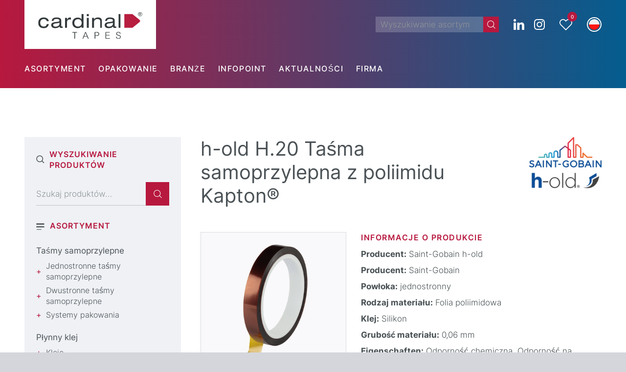

--- FILE ---
content_type: text/html; charset=UTF-8
request_url: https://cardinal-tapes.com/pl/ta%C5%9Bmy-samoprzylepne/jednostronne-tasmy-samoprzylepne/tasma-samoprzylepna-poliimidowa-h-20-capton/
body_size: 30196
content:
<!DOCTYPE html>
<html lang="pl-PL" class="html_stretched responsive av-preloader-disabled  html_header_top html_logo_left html_bottom_nav_header html_menu_left html_custom html_header_sticky html_header_shrinking html_mobile_menu_phone html_header_searchicon_disabled html_content_align_center html_header_unstick_top_disabled html_header_stretch_disabled html_minimal_header html_av-overlay-side html_av-overlay-side-classic html_av-submenu-noclone html_entry_id_41341 html_visible_cart av-cookies-no-cookie-consent av-default-lightbox av-no-preview html_text_menu_active av-mobile-menu-switch-default">
<head>
<meta charset="UTF-8" />
	


	


<!-- mobile setting -->
<meta name="viewport" content="width=device-width, initial-scale=1">

<!-- Scripts/CSS and wp_head hook -->
<meta name='robots' content='index, follow, max-image-preview:large, max-snippet:-1, max-video-preview:-1' />

	<!-- This site is optimized with the Yoast SEO plugin v26.7 - https://yoast.com/wordpress/plugins/seo/ -->
	<title>h-old H.20 Taśma samoprzylepna z poliimidu Kapton® | Cardinal TAPES</title>
	<meta name="description" content="Beschichtung: jednostronny | Material: Folia poliimidowa ● Rozwój projektów ✅ Ponad 30 lat doświadczenia ✅ Partner wiodących marek ➡️ Zapytaj teraz!" />
	<link rel="canonical" href="https://cardinal-tapes.com/pl/taśmy-samoprzylepne/jednostronne-tasmy-samoprzylepne/tasma-samoprzylepna-poliimidowa-h-20-capton/" />
	<meta property="og:locale" content="pl_PL" />
	<meta property="og:type" content="article" />
	<meta property="og:title" content="h-old H.20 Taśma samoprzylepna z poliimidu Kapton® - cardinal TAPES" />
	<meta property="og:description" content="H-old H.20 Taśma samoprzylepna poliimidowa Kapton® składa się z folii Kapton® o grubości 0,025 mm, która z jednej strony pokryta jest wysokiej jakości klejem silikonowym wrażliwym na nacisk. Został opracowany do zastosowań elektrycznych w wysokich temperaturach, w których wymagany jest cienki, dopasowujący się podkład w połączeniu z doskonałymi właściwościami dielektrycznymi. Ponadto jest odporny na promieniowanie [&hellip;]" />
	<meta property="og:url" content="https://cardinal-tapes.com/pl/taśmy-samoprzylepne/jednostronne-tasmy-samoprzylepne/tasma-samoprzylepna-poliimidowa-h-20-capton/" />
	<meta property="og:site_name" content="cardinal TAPES" />
	<meta property="article:modified_time" content="2025-07-02T11:51:39+00:00" />
	<meta property="og:image" content="https://cardinal-tapes.com/wp-content/uploads/H-old-Kapton-H20-H20AC-H220-H205-560-A_203724.png" />
	<meta property="og:image:width" content="415" />
	<meta property="og:image:height" content="415" />
	<meta property="og:image:type" content="image/png" />
	<meta name="twitter:card" content="summary_large_image" />
	<meta name="twitter:label1" content="Szacowany czas czytania" />
	<meta name="twitter:data1" content="1 minuta" />
	<script type="application/ld+json" class="yoast-schema-graph">{"@context":"https://schema.org","@graph":[{"@type":"WebPage","@id":"https://cardinal-tapes.com/pl/taśmy-samoprzylepne/jednostronne-tasmy-samoprzylepne/tasma-samoprzylepna-poliimidowa-h-20-capton/","url":"https://cardinal-tapes.com/pl/taśmy-samoprzylepne/jednostronne-tasmy-samoprzylepne/tasma-samoprzylepna-poliimidowa-h-20-capton/","name":"h-old H.20 Taśma samoprzylepna z poliimidu Kapton® - cardinal TAPES","isPartOf":{"@id":"https://cardinal-tapes.com/#website"},"primaryImageOfPage":{"@id":"https://cardinal-tapes.com/pl/taśmy-samoprzylepne/jednostronne-tasmy-samoprzylepne/tasma-samoprzylepna-poliimidowa-h-20-capton/#primaryimage"},"image":{"@id":"https://cardinal-tapes.com/pl/taśmy-samoprzylepne/jednostronne-tasmy-samoprzylepne/tasma-samoprzylepna-poliimidowa-h-20-capton/#primaryimage"},"thumbnailUrl":"https://cardinal-tapes.com/wp-content/uploads/H-old-Kapton-H20-H20AC-H220-H205-560-A_203724.png","datePublished":"2021-05-11T05:42:04+00:00","dateModified":"2025-07-02T11:51:39+00:00","breadcrumb":{"@id":"https://cardinal-tapes.com/pl/taśmy-samoprzylepne/jednostronne-tasmy-samoprzylepne/tasma-samoprzylepna-poliimidowa-h-20-capton/#breadcrumb"},"inLanguage":"pl-PL","potentialAction":[{"@type":"ReadAction","target":["https://cardinal-tapes.com/pl/taśmy-samoprzylepne/jednostronne-tasmy-samoprzylepne/tasma-samoprzylepna-poliimidowa-h-20-capton/"]}]},{"@type":"ImageObject","inLanguage":"pl-PL","@id":"https://cardinal-tapes.com/pl/taśmy-samoprzylepne/jednostronne-tasmy-samoprzylepne/tasma-samoprzylepna-poliimidowa-h-20-capton/#primaryimage","url":"https://cardinal-tapes.com/wp-content/uploads/H-old-Kapton-H20-H20AC-H220-H205-560-A_203724.png","contentUrl":"https://cardinal-tapes.com/wp-content/uploads/H-old-Kapton-H20-H20AC-H220-H205-560-A_203724.png","width":415,"height":415},{"@type":"BreadcrumbList","@id":"https://cardinal-tapes.com/pl/taśmy-samoprzylepne/jednostronne-tasmy-samoprzylepne/tasma-samoprzylepna-poliimidowa-h-20-capton/#breadcrumb","itemListElement":[{"@type":"ListItem","position":1,"name":"Startseite","item":"https://cardinal-tapes.com/pl/strona-glowna/"},{"@type":"ListItem","position":2,"name":"Taśmy samoprzylepne","item":"https://cardinal-tapes.com/pl/tasmy-samoprzylepne-pl/"},{"@type":"ListItem","position":3,"name":"Jednostronne taśmy samoprzylepne","item":"https://cardinal-tapes.com/pl/kategoria/jednostronne-tasmy-samoprzylepne/"},{"@type":"ListItem","position":4,"name":"h-old H.20 Taśma samoprzylepna z poliimidu Kapton®"}]},{"@type":"WebSite","@id":"https://cardinal-tapes.com/#website","url":"https://cardinal-tapes.com/","name":"cardinal TAPES","description":"Klebetechnik aus Wuppertal","potentialAction":[{"@type":"SearchAction","target":{"@type":"EntryPoint","urlTemplate":"https://cardinal-tapes.com/?s={search_term_string}"},"query-input":{"@type":"PropertyValueSpecification","valueRequired":true,"valueName":"search_term_string"}}],"inLanguage":"pl-PL"}]}</script>
	<!-- / Yoast SEO plugin. -->


<link rel="alternate" type="application/rss+xml" title="cardinal TAPES &raquo; Kanał z wpisami" href="https://cardinal-tapes.com/pl/feed/" />
<link rel="alternate" title="oEmbed (JSON)" type="application/json+oembed" href="https://cardinal-tapes.com/pl/wp-json/oembed/1.0/embed?url=https%3A%2F%2Fcardinal-tapes.com%2Fpl%2Fta%C5%9Bmy-samoprzylepne%2Fjednostronne-tasmy-samoprzylepne%2Ftasma-samoprzylepna-poliimidowa-h-20-capton%2F" />
<link rel="alternate" title="oEmbed (XML)" type="text/xml+oembed" href="https://cardinal-tapes.com/pl/wp-json/oembed/1.0/embed?url=https%3A%2F%2Fcardinal-tapes.com%2Fpl%2Fta%C5%9Bmy-samoprzylepne%2Fjednostronne-tasmy-samoprzylepne%2Ftasma-samoprzylepna-poliimidowa-h-20-capton%2F&#038;format=xml" />
<style id='wp-img-auto-sizes-contain-inline-css' type='text/css'>
img:is([sizes=auto i],[sizes^="auto," i]){contain-intrinsic-size:3000px 1500px}
/*# sourceURL=wp-img-auto-sizes-contain-inline-css */
</style>
<link rel='stylesheet' id='avia-grid-css' href='https://cardinal-tapes.com/wp-content/themes/enfold/css/grid.css?ver=7.1.3' type='text/css' media='all' />
<link rel='stylesheet' id='avia-base-css' href='https://cardinal-tapes.com/wp-content/themes/enfold/css/base.css?ver=7.1.3' type='text/css' media='all' />
<link rel='stylesheet' id='avia-layout-css' href='https://cardinal-tapes.com/wp-content/themes/enfold/css/layout.css?ver=7.1.3' type='text/css' media='all' />
<link rel='stylesheet' id='avia-module-button-css' href='https://cardinal-tapes.com/wp-content/themes/enfold/config-templatebuilder/avia-shortcodes/buttons/buttons.css?ver=7.1.3' type='text/css' media='all' />
<link rel='stylesheet' id='avia-module-image-css' href='https://cardinal-tapes.com/wp-content/themes/enfold/config-templatebuilder/avia-shortcodes/image/image.css?ver=7.1.3' type='text/css' media='all' />
<link rel='stylesheet' id='avia-module-buttonrow-css' href='https://cardinal-tapes.com/wp-content/themes/enfold/config-templatebuilder/avia-shortcodes/buttonrow/buttonrow.css?ver=7.1.3' type='text/css' media='all' />
<link rel='stylesheet' id='avia-module-slideshow-css' href='https://cardinal-tapes.com/wp-content/themes/enfold/config-templatebuilder/avia-shortcodes/slideshow/slideshow.css?ver=6.9' type='text/css' media='all' />
<link rel='stylesheet' id='avia-module-slideshow-contentpartner-css' href='https://cardinal-tapes.com/wp-content/themes/enfold/config-templatebuilder/avia-shortcodes/contentslider/contentslider.css?ver=6.9' type='text/css' media='all' />
<link rel='stylesheet' id='avia-module-postslider-css' href='https://cardinal-tapes.com/wp-content/themes/enfold/config-templatebuilder/avia-shortcodes/postslider/postslider.css?ver=6.9' type='text/css' media='all' />
<link rel='stylesheet' id='avia-module-catalogue-css' href='https://cardinal-tapes.com/wp-content/themes/enfold/config-templatebuilder/avia-shortcodes/catalogue/catalogue.css?ver=6.9' type='text/css' media='all' />
<link rel='stylesheet' id='avia-module-video-css' href='https://cardinal-tapes.com/wp-content/themes/enfold/config-templatebuilder/avia-shortcodes/video/video.css?ver=7.1.3' type='text/css' media='all' />
<link rel='stylesheet' id='avia-module-audioplayer-css' href='https://cardinal-tapes.com/wp-content/themes/enfold/config-templatebuilder/avia-shortcodes/audio-player/audio-player.css?ver=7.1.3' type='text/css' media='all' />
<link rel='stylesheet' id='avia-module-blog-css' href='https://cardinal-tapes.com/wp-content/themes/enfold/config-templatebuilder/avia-shortcodes/blog/blog.css?ver=7.1.3' type='text/css' media='all' />
<link rel='stylesheet' id='avia-module-button-fullwidth-css' href='https://cardinal-tapes.com/wp-content/themes/enfold/config-templatebuilder/avia-shortcodes/buttons_fullwidth/buttons_fullwidth.css?ver=7.1.3' type='text/css' media='all' />
<link rel='stylesheet' id='avia-module-comments-css' href='https://cardinal-tapes.com/wp-content/themes/enfold/config-templatebuilder/avia-shortcodes/comments/comments.css?ver=7.1.3' type='text/css' media='all' />
<link rel='stylesheet' id='avia-module-contact-css' href='https://cardinal-tapes.com/wp-content/themes/enfold/config-templatebuilder/avia-shortcodes/contact/contact.css?ver=7.1.3' type='text/css' media='all' />
<link rel='stylesheet' id='avia-module-countdown-css' href='https://cardinal-tapes.com/wp-content/themes/enfold/config-templatebuilder/avia-shortcodes/countdown/countdown.css?ver=7.1.3' type='text/css' media='all' />
<link rel='stylesheet' id='avia-module-dynamic-field-css' href='https://cardinal-tapes.com/wp-content/themes/enfold/config-templatebuilder/avia-shortcodes/dynamic_field/dynamic_field.css?ver=7.1.3' type='text/css' media='all' />
<link rel='stylesheet' id='avia-module-gallery-css' href='https://cardinal-tapes.com/wp-content/themes/enfold/config-templatebuilder/avia-shortcodes/gallery/gallery.css?ver=7.1.3' type='text/css' media='all' />
<link rel='stylesheet' id='avia-module-gallery-hor-css' href='https://cardinal-tapes.com/wp-content/themes/enfold/config-templatebuilder/avia-shortcodes/gallery_horizontal/gallery_horizontal.css?ver=7.1.3' type='text/css' media='all' />
<link rel='stylesheet' id='avia-module-maps-css' href='https://cardinal-tapes.com/wp-content/themes/enfold/config-templatebuilder/avia-shortcodes/google_maps/google_maps.css?ver=7.1.3' type='text/css' media='all' />
<link rel='stylesheet' id='avia-module-gridrow-css' href='https://cardinal-tapes.com/wp-content/themes/enfold/config-templatebuilder/avia-shortcodes/grid_row/grid_row.css?ver=7.1.3' type='text/css' media='all' />
<link rel='stylesheet' id='avia-module-heading-css' href='https://cardinal-tapes.com/wp-content/themes/enfold/config-templatebuilder/avia-shortcodes/heading/heading.css?ver=7.1.3' type='text/css' media='all' />
<link rel='stylesheet' id='avia-module-rotator-css' href='https://cardinal-tapes.com/wp-content/themes/enfold/config-templatebuilder/avia-shortcodes/headline_rotator/headline_rotator.css?ver=7.1.3' type='text/css' media='all' />
<link rel='stylesheet' id='avia-module-hr-css' href='https://cardinal-tapes.com/wp-content/themes/enfold/config-templatebuilder/avia-shortcodes/hr/hr.css?ver=7.1.3' type='text/css' media='all' />
<link rel='stylesheet' id='avia-module-icon-css' href='https://cardinal-tapes.com/wp-content/themes/enfold/config-templatebuilder/avia-shortcodes/icon/icon.css?ver=7.1.3' type='text/css' media='all' />
<link rel='stylesheet' id='avia-module-icon-circles-css' href='https://cardinal-tapes.com/wp-content/themes/enfold/config-templatebuilder/avia-shortcodes/icon_circles/icon_circles.css?ver=7.1.3' type='text/css' media='all' />
<link rel='stylesheet' id='avia-module-iconbox-css' href='https://cardinal-tapes.com/wp-content/themes/enfold/config-templatebuilder/avia-shortcodes/iconbox/iconbox.css?ver=7.1.3' type='text/css' media='all' />
<link rel='stylesheet' id='avia-module-icongrid-css' href='https://cardinal-tapes.com/wp-content/themes/enfold/config-templatebuilder/avia-shortcodes/icongrid/icongrid.css?ver=7.1.3' type='text/css' media='all' />
<link rel='stylesheet' id='avia-module-iconlist-css' href='https://cardinal-tapes.com/wp-content/themes/enfold/config-templatebuilder/avia-shortcodes/iconlist/iconlist.css?ver=7.1.3' type='text/css' media='all' />
<link rel='stylesheet' id='avia-module-image-diff-css' href='https://cardinal-tapes.com/wp-content/themes/enfold/config-templatebuilder/avia-shortcodes/image_diff/image_diff.css?ver=7.1.3' type='text/css' media='all' />
<link rel='stylesheet' id='avia-module-hotspot-css' href='https://cardinal-tapes.com/wp-content/themes/enfold/config-templatebuilder/avia-shortcodes/image_hotspots/image_hotspots.css?ver=7.1.3' type='text/css' media='all' />
<link rel='stylesheet' id='avia-module-sc-lottie-animation-css' href='https://cardinal-tapes.com/wp-content/themes/enfold/config-templatebuilder/avia-shortcodes/lottie_animation/lottie_animation.css?ver=7.1.3' type='text/css' media='all' />
<link rel='stylesheet' id='avia-module-magazine-css' href='https://cardinal-tapes.com/wp-content/themes/enfold/config-templatebuilder/avia-shortcodes/magazine/magazine.css?ver=7.1.3' type='text/css' media='all' />
<link rel='stylesheet' id='avia-module-masonry-css' href='https://cardinal-tapes.com/wp-content/themes/enfold/config-templatebuilder/avia-shortcodes/masonry_entries/masonry_entries.css?ver=7.1.3' type='text/css' media='all' />
<link rel='stylesheet' id='avia-siteloader-css' href='https://cardinal-tapes.com/wp-content/themes/enfold/css/avia-snippet-site-preloader.css?ver=7.1.3' type='text/css' media='all' />
<link rel='stylesheet' id='avia-module-menu-css' href='https://cardinal-tapes.com/wp-content/themes/enfold/config-templatebuilder/avia-shortcodes/menu/menu.css?ver=7.1.3' type='text/css' media='all' />
<link rel='stylesheet' id='avia-module-notification-css' href='https://cardinal-tapes.com/wp-content/themes/enfold/config-templatebuilder/avia-shortcodes/notification/notification.css?ver=7.1.3' type='text/css' media='all' />
<link rel='stylesheet' id='avia-module-numbers-css' href='https://cardinal-tapes.com/wp-content/themes/enfold/config-templatebuilder/avia-shortcodes/numbers/numbers.css?ver=7.1.3' type='text/css' media='all' />
<link rel='stylesheet' id='avia-module-portfolio-css' href='https://cardinal-tapes.com/wp-content/themes/enfold/config-templatebuilder/avia-shortcodes/portfolio/portfolio.css?ver=7.1.3' type='text/css' media='all' />
<link rel='stylesheet' id='avia-module-post-metadata-css' href='https://cardinal-tapes.com/wp-content/themes/enfold/config-templatebuilder/avia-shortcodes/post_metadata/post_metadata.css?ver=7.1.3' type='text/css' media='all' />
<link rel='stylesheet' id='avia-module-progress-bar-css' href='https://cardinal-tapes.com/wp-content/themes/enfold/config-templatebuilder/avia-shortcodes/progressbar/progressbar.css?ver=7.1.3' type='text/css' media='all' />
<link rel='stylesheet' id='avia-module-promobox-css' href='https://cardinal-tapes.com/wp-content/themes/enfold/config-templatebuilder/avia-shortcodes/promobox/promobox.css?ver=7.1.3' type='text/css' media='all' />
<link rel='stylesheet' id='avia-sc-search-css' href='https://cardinal-tapes.com/wp-content/themes/enfold/config-templatebuilder/avia-shortcodes/search/search.css?ver=7.1.3' type='text/css' media='all' />
<link rel='stylesheet' id='avia-module-slideshow-accordion-css' href='https://cardinal-tapes.com/wp-content/themes/enfold/config-templatebuilder/avia-shortcodes/slideshow_accordion/slideshow_accordion.css?ver=7.1.3' type='text/css' media='all' />
<link rel='stylesheet' id='avia-module-slideshow-feature-image-css' href='https://cardinal-tapes.com/wp-content/themes/enfold/config-templatebuilder/avia-shortcodes/slideshow_feature_image/slideshow_feature_image.css?ver=7.1.3' type='text/css' media='all' />
<link rel='stylesheet' id='avia-module-slideshow-fullsize-css' href='https://cardinal-tapes.com/wp-content/themes/enfold/config-templatebuilder/avia-shortcodes/slideshow_fullsize/slideshow_fullsize.css?ver=7.1.3' type='text/css' media='all' />
<link rel='stylesheet' id='avia-module-slideshow-fullscreen-css' href='https://cardinal-tapes.com/wp-content/themes/enfold/config-templatebuilder/avia-shortcodes/slideshow_fullscreen/slideshow_fullscreen.css?ver=7.1.3' type='text/css' media='all' />
<link rel='stylesheet' id='avia-module-slideshow-ls-css' href='https://cardinal-tapes.com/wp-content/themes/enfold/config-templatebuilder/avia-shortcodes/slideshow_layerslider/slideshow_layerslider.css?ver=7.1.3' type='text/css' media='all' />
<link rel='stylesheet' id='avia-module-social-css' href='https://cardinal-tapes.com/wp-content/themes/enfold/config-templatebuilder/avia-shortcodes/social_share/social_share.css?ver=7.1.3' type='text/css' media='all' />
<link rel='stylesheet' id='avia-module-tabsection-css' href='https://cardinal-tapes.com/wp-content/themes/enfold/config-templatebuilder/avia-shortcodes/tab_section/tab_section.css?ver=7.1.3' type='text/css' media='all' />
<link rel='stylesheet' id='avia-module-table-css' href='https://cardinal-tapes.com/wp-content/themes/enfold/config-templatebuilder/avia-shortcodes/table/table.css?ver=7.1.3' type='text/css' media='all' />
<link rel='stylesheet' id='avia-module-tabs-css' href='https://cardinal-tapes.com/wp-content/themes/enfold/config-templatebuilder/avia-shortcodes/tabs/tabs.css?ver=7.1.3' type='text/css' media='all' />
<link rel='stylesheet' id='avia-module-team-css' href='https://cardinal-tapes.com/wp-content/themes/enfold/config-templatebuilder/avia-shortcodes/team/team.css?ver=7.1.3' type='text/css' media='all' />
<link rel='stylesheet' id='avia-module-testimonials-css' href='https://cardinal-tapes.com/wp-content/themes/enfold/config-templatebuilder/avia-shortcodes/testimonials/testimonials.css?ver=7.1.3' type='text/css' media='all' />
<link rel='stylesheet' id='avia-module-timeline-css' href='https://cardinal-tapes.com/wp-content/themes/enfold/config-templatebuilder/avia-shortcodes/timeline/timeline.css?ver=7.1.3' type='text/css' media='all' />
<link rel='stylesheet' id='avia-module-toggles-css' href='https://cardinal-tapes.com/wp-content/themes/enfold/config-templatebuilder/avia-shortcodes/toggles/toggles.css?ver=7.1.3' type='text/css' media='all' />
<link rel='stylesheet' id='avia-scs-css' href='https://cardinal-tapes.com/wp-content/themes/enfold/css/shortcodes.css?ver=7.1.3' type='text/css' media='all' />
<link rel='stylesheet' id='avia-woocommerce-css-css' href='https://cardinal-tapes.com/wp-content/themes/enfold/config-woocommerce/woocommerce-mod.css?ver=7.1.3' type='text/css' media='all' />
<style id='wp-emoji-styles-inline-css' type='text/css'>

	img.wp-smiley, img.emoji {
		display: inline !important;
		border: none !important;
		box-shadow: none !important;
		height: 1em !important;
		width: 1em !important;
		margin: 0 0.07em !important;
		vertical-align: -0.1em !important;
		background: none !important;
		padding: 0 !important;
	}
/*# sourceURL=wp-emoji-styles-inline-css */
</style>
<link rel='stylesheet' id='wp-block-library-css' href='https://cardinal-tapes.com/wp-includes/css/dist/block-library/style.min.css?ver=6.9' type='text/css' media='all' />
<link rel='stylesheet' id='wc-blocks-style-css' href='https://cardinal-tapes.com/wp-content/plugins/woocommerce/assets/client/blocks/wc-blocks.css?ver=wc-10.4.3' type='text/css' media='all' />
<style id='global-styles-inline-css' type='text/css'>
:root{--wp--preset--aspect-ratio--square: 1;--wp--preset--aspect-ratio--4-3: 4/3;--wp--preset--aspect-ratio--3-4: 3/4;--wp--preset--aspect-ratio--3-2: 3/2;--wp--preset--aspect-ratio--2-3: 2/3;--wp--preset--aspect-ratio--16-9: 16/9;--wp--preset--aspect-ratio--9-16: 9/16;--wp--preset--color--black: #000000;--wp--preset--color--cyan-bluish-gray: #abb8c3;--wp--preset--color--white: #ffffff;--wp--preset--color--pale-pink: #f78da7;--wp--preset--color--vivid-red: #cf2e2e;--wp--preset--color--luminous-vivid-orange: #ff6900;--wp--preset--color--luminous-vivid-amber: #fcb900;--wp--preset--color--light-green-cyan: #7bdcb5;--wp--preset--color--vivid-green-cyan: #00d084;--wp--preset--color--pale-cyan-blue: #8ed1fc;--wp--preset--color--vivid-cyan-blue: #0693e3;--wp--preset--color--vivid-purple: #9b51e0;--wp--preset--color--metallic-red: #b02b2c;--wp--preset--color--maximum-yellow-red: #edae44;--wp--preset--color--yellow-sun: #eeee22;--wp--preset--color--palm-leaf: #83a846;--wp--preset--color--aero: #7bb0e7;--wp--preset--color--old-lavender: #745f7e;--wp--preset--color--steel-teal: #5f8789;--wp--preset--color--raspberry-pink: #d65799;--wp--preset--color--medium-turquoise: #4ecac2;--wp--preset--gradient--vivid-cyan-blue-to-vivid-purple: linear-gradient(135deg,rgb(6,147,227) 0%,rgb(155,81,224) 100%);--wp--preset--gradient--light-green-cyan-to-vivid-green-cyan: linear-gradient(135deg,rgb(122,220,180) 0%,rgb(0,208,130) 100%);--wp--preset--gradient--luminous-vivid-amber-to-luminous-vivid-orange: linear-gradient(135deg,rgb(252,185,0) 0%,rgb(255,105,0) 100%);--wp--preset--gradient--luminous-vivid-orange-to-vivid-red: linear-gradient(135deg,rgb(255,105,0) 0%,rgb(207,46,46) 100%);--wp--preset--gradient--very-light-gray-to-cyan-bluish-gray: linear-gradient(135deg,rgb(238,238,238) 0%,rgb(169,184,195) 100%);--wp--preset--gradient--cool-to-warm-spectrum: linear-gradient(135deg,rgb(74,234,220) 0%,rgb(151,120,209) 20%,rgb(207,42,186) 40%,rgb(238,44,130) 60%,rgb(251,105,98) 80%,rgb(254,248,76) 100%);--wp--preset--gradient--blush-light-purple: linear-gradient(135deg,rgb(255,206,236) 0%,rgb(152,150,240) 100%);--wp--preset--gradient--blush-bordeaux: linear-gradient(135deg,rgb(254,205,165) 0%,rgb(254,45,45) 50%,rgb(107,0,62) 100%);--wp--preset--gradient--luminous-dusk: linear-gradient(135deg,rgb(255,203,112) 0%,rgb(199,81,192) 50%,rgb(65,88,208) 100%);--wp--preset--gradient--pale-ocean: linear-gradient(135deg,rgb(255,245,203) 0%,rgb(182,227,212) 50%,rgb(51,167,181) 100%);--wp--preset--gradient--electric-grass: linear-gradient(135deg,rgb(202,248,128) 0%,rgb(113,206,126) 100%);--wp--preset--gradient--midnight: linear-gradient(135deg,rgb(2,3,129) 0%,rgb(40,116,252) 100%);--wp--preset--font-size--small: 1rem;--wp--preset--font-size--medium: 1.125rem;--wp--preset--font-size--large: 1.75rem;--wp--preset--font-size--x-large: clamp(1.75rem, 3vw, 2.25rem);--wp--preset--spacing--20: 0.44rem;--wp--preset--spacing--30: 0.67rem;--wp--preset--spacing--40: 1rem;--wp--preset--spacing--50: 1.5rem;--wp--preset--spacing--60: 2.25rem;--wp--preset--spacing--70: 3.38rem;--wp--preset--spacing--80: 5.06rem;--wp--preset--shadow--natural: 6px 6px 9px rgba(0, 0, 0, 0.2);--wp--preset--shadow--deep: 12px 12px 50px rgba(0, 0, 0, 0.4);--wp--preset--shadow--sharp: 6px 6px 0px rgba(0, 0, 0, 0.2);--wp--preset--shadow--outlined: 6px 6px 0px -3px rgb(255, 255, 255), 6px 6px rgb(0, 0, 0);--wp--preset--shadow--crisp: 6px 6px 0px rgb(0, 0, 0);}:root { --wp--style--global--content-size: 800px;--wp--style--global--wide-size: 1130px; }:where(body) { margin: 0; }.wp-site-blocks > .alignleft { float: left; margin-right: 2em; }.wp-site-blocks > .alignright { float: right; margin-left: 2em; }.wp-site-blocks > .aligncenter { justify-content: center; margin-left: auto; margin-right: auto; }:where(.is-layout-flex){gap: 0.5em;}:where(.is-layout-grid){gap: 0.5em;}.is-layout-flow > .alignleft{float: left;margin-inline-start: 0;margin-inline-end: 2em;}.is-layout-flow > .alignright{float: right;margin-inline-start: 2em;margin-inline-end: 0;}.is-layout-flow > .aligncenter{margin-left: auto !important;margin-right: auto !important;}.is-layout-constrained > .alignleft{float: left;margin-inline-start: 0;margin-inline-end: 2em;}.is-layout-constrained > .alignright{float: right;margin-inline-start: 2em;margin-inline-end: 0;}.is-layout-constrained > .aligncenter{margin-left: auto !important;margin-right: auto !important;}.is-layout-constrained > :where(:not(.alignleft):not(.alignright):not(.alignfull)){max-width: var(--wp--style--global--content-size);margin-left: auto !important;margin-right: auto !important;}.is-layout-constrained > .alignwide{max-width: var(--wp--style--global--wide-size);}body .is-layout-flex{display: flex;}.is-layout-flex{flex-wrap: wrap;align-items: center;}.is-layout-flex > :is(*, div){margin: 0;}body .is-layout-grid{display: grid;}.is-layout-grid > :is(*, div){margin: 0;}body{padding-top: 0px;padding-right: 0px;padding-bottom: 0px;padding-left: 0px;}a:where(:not(.wp-element-button)){text-decoration: underline;}:root :where(.wp-element-button, .wp-block-button__link){background-color: #32373c;border-width: 0;color: #fff;font-family: inherit;font-size: inherit;font-style: inherit;font-weight: inherit;letter-spacing: inherit;line-height: inherit;padding-top: calc(0.667em + 2px);padding-right: calc(1.333em + 2px);padding-bottom: calc(0.667em + 2px);padding-left: calc(1.333em + 2px);text-decoration: none;text-transform: inherit;}.has-black-color{color: var(--wp--preset--color--black) !important;}.has-cyan-bluish-gray-color{color: var(--wp--preset--color--cyan-bluish-gray) !important;}.has-white-color{color: var(--wp--preset--color--white) !important;}.has-pale-pink-color{color: var(--wp--preset--color--pale-pink) !important;}.has-vivid-red-color{color: var(--wp--preset--color--vivid-red) !important;}.has-luminous-vivid-orange-color{color: var(--wp--preset--color--luminous-vivid-orange) !important;}.has-luminous-vivid-amber-color{color: var(--wp--preset--color--luminous-vivid-amber) !important;}.has-light-green-cyan-color{color: var(--wp--preset--color--light-green-cyan) !important;}.has-vivid-green-cyan-color{color: var(--wp--preset--color--vivid-green-cyan) !important;}.has-pale-cyan-blue-color{color: var(--wp--preset--color--pale-cyan-blue) !important;}.has-vivid-cyan-blue-color{color: var(--wp--preset--color--vivid-cyan-blue) !important;}.has-vivid-purple-color{color: var(--wp--preset--color--vivid-purple) !important;}.has-metallic-red-color{color: var(--wp--preset--color--metallic-red) !important;}.has-maximum-yellow-red-color{color: var(--wp--preset--color--maximum-yellow-red) !important;}.has-yellow-sun-color{color: var(--wp--preset--color--yellow-sun) !important;}.has-palm-leaf-color{color: var(--wp--preset--color--palm-leaf) !important;}.has-aero-color{color: var(--wp--preset--color--aero) !important;}.has-old-lavender-color{color: var(--wp--preset--color--old-lavender) !important;}.has-steel-teal-color{color: var(--wp--preset--color--steel-teal) !important;}.has-raspberry-pink-color{color: var(--wp--preset--color--raspberry-pink) !important;}.has-medium-turquoise-color{color: var(--wp--preset--color--medium-turquoise) !important;}.has-black-background-color{background-color: var(--wp--preset--color--black) !important;}.has-cyan-bluish-gray-background-color{background-color: var(--wp--preset--color--cyan-bluish-gray) !important;}.has-white-background-color{background-color: var(--wp--preset--color--white) !important;}.has-pale-pink-background-color{background-color: var(--wp--preset--color--pale-pink) !important;}.has-vivid-red-background-color{background-color: var(--wp--preset--color--vivid-red) !important;}.has-luminous-vivid-orange-background-color{background-color: var(--wp--preset--color--luminous-vivid-orange) !important;}.has-luminous-vivid-amber-background-color{background-color: var(--wp--preset--color--luminous-vivid-amber) !important;}.has-light-green-cyan-background-color{background-color: var(--wp--preset--color--light-green-cyan) !important;}.has-vivid-green-cyan-background-color{background-color: var(--wp--preset--color--vivid-green-cyan) !important;}.has-pale-cyan-blue-background-color{background-color: var(--wp--preset--color--pale-cyan-blue) !important;}.has-vivid-cyan-blue-background-color{background-color: var(--wp--preset--color--vivid-cyan-blue) !important;}.has-vivid-purple-background-color{background-color: var(--wp--preset--color--vivid-purple) !important;}.has-metallic-red-background-color{background-color: var(--wp--preset--color--metallic-red) !important;}.has-maximum-yellow-red-background-color{background-color: var(--wp--preset--color--maximum-yellow-red) !important;}.has-yellow-sun-background-color{background-color: var(--wp--preset--color--yellow-sun) !important;}.has-palm-leaf-background-color{background-color: var(--wp--preset--color--palm-leaf) !important;}.has-aero-background-color{background-color: var(--wp--preset--color--aero) !important;}.has-old-lavender-background-color{background-color: var(--wp--preset--color--old-lavender) !important;}.has-steel-teal-background-color{background-color: var(--wp--preset--color--steel-teal) !important;}.has-raspberry-pink-background-color{background-color: var(--wp--preset--color--raspberry-pink) !important;}.has-medium-turquoise-background-color{background-color: var(--wp--preset--color--medium-turquoise) !important;}.has-black-border-color{border-color: var(--wp--preset--color--black) !important;}.has-cyan-bluish-gray-border-color{border-color: var(--wp--preset--color--cyan-bluish-gray) !important;}.has-white-border-color{border-color: var(--wp--preset--color--white) !important;}.has-pale-pink-border-color{border-color: var(--wp--preset--color--pale-pink) !important;}.has-vivid-red-border-color{border-color: var(--wp--preset--color--vivid-red) !important;}.has-luminous-vivid-orange-border-color{border-color: var(--wp--preset--color--luminous-vivid-orange) !important;}.has-luminous-vivid-amber-border-color{border-color: var(--wp--preset--color--luminous-vivid-amber) !important;}.has-light-green-cyan-border-color{border-color: var(--wp--preset--color--light-green-cyan) !important;}.has-vivid-green-cyan-border-color{border-color: var(--wp--preset--color--vivid-green-cyan) !important;}.has-pale-cyan-blue-border-color{border-color: var(--wp--preset--color--pale-cyan-blue) !important;}.has-vivid-cyan-blue-border-color{border-color: var(--wp--preset--color--vivid-cyan-blue) !important;}.has-vivid-purple-border-color{border-color: var(--wp--preset--color--vivid-purple) !important;}.has-metallic-red-border-color{border-color: var(--wp--preset--color--metallic-red) !important;}.has-maximum-yellow-red-border-color{border-color: var(--wp--preset--color--maximum-yellow-red) !important;}.has-yellow-sun-border-color{border-color: var(--wp--preset--color--yellow-sun) !important;}.has-palm-leaf-border-color{border-color: var(--wp--preset--color--palm-leaf) !important;}.has-aero-border-color{border-color: var(--wp--preset--color--aero) !important;}.has-old-lavender-border-color{border-color: var(--wp--preset--color--old-lavender) !important;}.has-steel-teal-border-color{border-color: var(--wp--preset--color--steel-teal) !important;}.has-raspberry-pink-border-color{border-color: var(--wp--preset--color--raspberry-pink) !important;}.has-medium-turquoise-border-color{border-color: var(--wp--preset--color--medium-turquoise) !important;}.has-vivid-cyan-blue-to-vivid-purple-gradient-background{background: var(--wp--preset--gradient--vivid-cyan-blue-to-vivid-purple) !important;}.has-light-green-cyan-to-vivid-green-cyan-gradient-background{background: var(--wp--preset--gradient--light-green-cyan-to-vivid-green-cyan) !important;}.has-luminous-vivid-amber-to-luminous-vivid-orange-gradient-background{background: var(--wp--preset--gradient--luminous-vivid-amber-to-luminous-vivid-orange) !important;}.has-luminous-vivid-orange-to-vivid-red-gradient-background{background: var(--wp--preset--gradient--luminous-vivid-orange-to-vivid-red) !important;}.has-very-light-gray-to-cyan-bluish-gray-gradient-background{background: var(--wp--preset--gradient--very-light-gray-to-cyan-bluish-gray) !important;}.has-cool-to-warm-spectrum-gradient-background{background: var(--wp--preset--gradient--cool-to-warm-spectrum) !important;}.has-blush-light-purple-gradient-background{background: var(--wp--preset--gradient--blush-light-purple) !important;}.has-blush-bordeaux-gradient-background{background: var(--wp--preset--gradient--blush-bordeaux) !important;}.has-luminous-dusk-gradient-background{background: var(--wp--preset--gradient--luminous-dusk) !important;}.has-pale-ocean-gradient-background{background: var(--wp--preset--gradient--pale-ocean) !important;}.has-electric-grass-gradient-background{background: var(--wp--preset--gradient--electric-grass) !important;}.has-midnight-gradient-background{background: var(--wp--preset--gradient--midnight) !important;}.has-small-font-size{font-size: var(--wp--preset--font-size--small) !important;}.has-medium-font-size{font-size: var(--wp--preset--font-size--medium) !important;}.has-large-font-size{font-size: var(--wp--preset--font-size--large) !important;}.has-x-large-font-size{font-size: var(--wp--preset--font-size--x-large) !important;}
/*# sourceURL=global-styles-inline-css */
</style>

<link rel='stylesheet' id='wp-components-css' href='https://cardinal-tapes.com/wp-includes/css/dist/components/style.min.css?ver=6.9' type='text/css' media='all' />
<link rel='stylesheet' id='wp-preferences-css' href='https://cardinal-tapes.com/wp-includes/css/dist/preferences/style.min.css?ver=6.9' type='text/css' media='all' />
<link rel='stylesheet' id='wp-block-editor-css' href='https://cardinal-tapes.com/wp-includes/css/dist/block-editor/style.min.css?ver=6.9' type='text/css' media='all' />
<link rel='stylesheet' id='popup-maker-block-library-style-css' href='https://cardinal-tapes.com/wp-content/plugins/popup-maker/dist/packages/block-library-style.css?ver=dbea705cfafe089d65f1' type='text/css' media='all' />
<link rel='stylesheet' id='contact-form-7-css' href='https://cardinal-tapes.com/wp-content/plugins/contact-form-7/includes/css/styles.css?ver=6.1.4' type='text/css' media='all' />
<link rel='stylesheet' id='mfcf7_zl_button_style-css' href='https://cardinal-tapes.com/wp-content/plugins/multiline-files-for-contact-form-7/css/style.css?12&#038;ver=6.9' type='text/css' media='all' />
<link rel='stylesheet' id='dashicons-css' href='https://cardinal-tapes.com/wp-includes/css/dashicons.min.css?ver=6.9' type='text/css' media='all' />
<link rel='stylesheet' id='rmp-menu-styles-css' href='https://cardinal-tapes.com/wp-content/uploads/rmp-menu/css/rmp-menu.css?ver=17.06.06' type='text/css' media='all' />
<style id='woocommerce-inline-inline-css' type='text/css'>
.woocommerce form .form-row .required { visibility: visible; }
/*# sourceURL=woocommerce-inline-inline-css */
</style>
<link rel='stylesheet' id='paypalplus-woocommerce-front-css' href='https://cardinal-tapes.com/wp-content/plugins/woo-paypalplus/public/css/front.min.css?ver=1686748213' type='text/css' media='screen' />
<link rel='stylesheet' id='wpml-legacy-dropdown-click-0-css' href='https://cardinal-tapes.com/wp-content/plugins/sitepress-multilingual-cms/templates/language-switchers/legacy-dropdown-click/style.min.css?ver=1' type='text/css' media='all' />
<style id='wpml-legacy-dropdown-click-0-inline-css' type='text/css'>
.wpml-ls-statics-shortcode_actions, .wpml-ls-statics-shortcode_actions .wpml-ls-sub-menu, .wpml-ls-statics-shortcode_actions a {border-color:#EEEEEE;}.wpml-ls-statics-shortcode_actions a, .wpml-ls-statics-shortcode_actions .wpml-ls-sub-menu a, .wpml-ls-statics-shortcode_actions .wpml-ls-sub-menu a:link, .wpml-ls-statics-shortcode_actions li:not(.wpml-ls-current-language) .wpml-ls-link, .wpml-ls-statics-shortcode_actions li:not(.wpml-ls-current-language) .wpml-ls-link:link {color:#444444;background-color:#ffffff;}.wpml-ls-statics-shortcode_actions .wpml-ls-sub-menu a:hover,.wpml-ls-statics-shortcode_actions .wpml-ls-sub-menu a:focus, .wpml-ls-statics-shortcode_actions .wpml-ls-sub-menu a:link:hover, .wpml-ls-statics-shortcode_actions .wpml-ls-sub-menu a:link:focus {color:#000000;background-color:#eeeeee;}.wpml-ls-statics-shortcode_actions .wpml-ls-current-language > a {color:#444444;background-color:#ffffff;}.wpml-ls-statics-shortcode_actions .wpml-ls-current-language:hover>a, .wpml-ls-statics-shortcode_actions .wpml-ls-current-language>a:focus {color:#000000;background-color:#eeeeee;}
#lang_sel img, #lang_sel_list img, #lang_sel_footer img { display: inline; }
/*# sourceURL=wpml-legacy-dropdown-click-0-inline-css */
</style>
<link rel='stylesheet' id='toast-style-css' href='https://cardinal-tapes.com/wp-content/themes/enfold-child/vendor/toast/jquery.toast.css?ver=6.9' type='text/css' media='all' />
<link rel='stylesheet' id='slick-css-css' href='https://cardinal-tapes.com/wp-content/themes/enfold-child/lib/slick/slick.css?ver=6.9' type='text/css' media='all' />
<link rel='stylesheet' id='slick-theme-css-css' href='https://cardinal-tapes.com/wp-content/themes/enfold-child/lib/slick/slick-theme.css?ver=6.9' type='text/css' media='all' />
<link rel='stylesheet' id='avia-fold-unfold-css' href='https://cardinal-tapes.com/wp-content/themes/enfold/css/avia-snippet-fold-unfold.css?ver=7.1.3' type='text/css' media='all' />
<link rel='stylesheet' id='avia-popup-css-css' href='https://cardinal-tapes.com/wp-content/themes/enfold/js/aviapopup/magnific-popup.min.css?ver=7.1.3' type='text/css' media='screen' />
<link rel='stylesheet' id='avia-lightbox-css' href='https://cardinal-tapes.com/wp-content/themes/enfold/css/avia-snippet-lightbox.css?ver=7.1.3' type='text/css' media='screen' />
<link rel='stylesheet' id='avia-widget-css-css' href='https://cardinal-tapes.com/wp-content/themes/enfold/css/avia-snippet-widget.css?ver=7.1.3' type='text/css' media='screen' />
<link rel='stylesheet' id='avia-dynamic-css' href='https://cardinal-tapes.com/wp-content/uploads/dynamic_avia/enfold_child_pl.css?ver=690a1519a63c9' type='text/css' media='all' />
<link rel='stylesheet' id='avia-custom-css' href='https://cardinal-tapes.com/wp-content/themes/enfold/css/custom.css?ver=7.1.3' type='text/css' media='all' />
<link rel='stylesheet' id='avia-style-css' href='https://cardinal-tapes.com/wp-content/themes/enfold-child/style.css?ver=7.1.3' type='text/css' media='all' />
<link rel='stylesheet' id='pwb-styles-frontend-css' href='https://cardinal-tapes.com/wp-content/plugins/perfect-woocommerce-brands/build/frontend/css/style.css?ver=3.6.8' type='text/css' media='all' />
<link rel='stylesheet' id='flexible-shipping-free-shipping-css' href='https://cardinal-tapes.com/wp-content/plugins/flexible-shipping/assets/dist/css/free-shipping.css?ver=6.5.2.2' type='text/css' media='all' />
<link rel='stylesheet' id='simple-favorites-css' href='https://cardinal-tapes.com/wp-content/plugins/favorites/assets/css/favorites.css?ver=2.3.6' type='text/css' media='all' />
<link rel='stylesheet' id='cf7cf-style-css' href='https://cardinal-tapes.com/wp-content/plugins/cf7-conditional-fields/style.css?ver=2.6.7' type='text/css' media='all' />
<link rel='stylesheet' id='avia-wpml-css' href='https://cardinal-tapes.com/wp-content/themes/enfold/config-wpml/wpml-mod.css?ver=7.1.3' type='text/css' media='all' />
<script type="text/javascript" src="https://cardinal-tapes.com/wp-includes/js/jquery/jquery.min.js?ver=3.7.1" id="jquery-core-js"></script>
<script type="text/javascript" src="https://cardinal-tapes.com/wp-includes/js/jquery/jquery-migrate.min.js?ver=3.4.1" id="jquery-migrate-js"></script>
<script type="text/javascript" src="https://cardinal-tapes.com/wp-content/plugins/multiline-files-for-contact-form-7/js/zl-multine-files.js?ver=6.9" id="mfcf7_zl_multiline_files_script-js"></script>
<script type="text/javascript" id="rmp_menu_scripts-js-extra">
/* <![CDATA[ */
var rmp_menu = {"ajaxURL":"https://cardinal-tapes.com/wp-admin/admin-ajax.php","wp_nonce":"931d5ced22","menu":[{"menu_theme":"Default","theme_type":"default","theme_location_menu":"0","submenu_submenu_arrow_width":"40","submenu_submenu_arrow_width_unit":"px","submenu_submenu_arrow_height":"39","submenu_submenu_arrow_height_unit":"px","submenu_arrow_position":"right","submenu_sub_arrow_background_colour":"","submenu_sub_arrow_background_hover_colour":"","submenu_sub_arrow_background_colour_active":"","submenu_sub_arrow_background_hover_colour_active":"","submenu_sub_arrow_border_width":"","submenu_sub_arrow_border_width_unit":"px","submenu_sub_arrow_border_colour":"#1d4354","submenu_sub_arrow_border_hover_colour":"#3f3f3f","submenu_sub_arrow_border_colour_active":"#1d4354","submenu_sub_arrow_border_hover_colour_active":"#3f3f3f","submenu_sub_arrow_shape_colour":"#fff","submenu_sub_arrow_shape_hover_colour":"#fff","submenu_sub_arrow_shape_colour_active":"#fff","submenu_sub_arrow_shape_hover_colour_active":"#fff","use_header_bar":"off","header_bar_items_order":{"logo":"off","title":"on","additional content":"off","menu":"on","search":"off"},"header_bar_title":"Responsive Menu","header_bar_html_content":"","header_bar_logo":"","header_bar_logo_link":"","header_bar_logo_width":"","header_bar_logo_width_unit":"%","header_bar_logo_height":"","header_bar_logo_height_unit":"px","header_bar_height":"80","header_bar_height_unit":"px","header_bar_padding":{"top":"0px","right":"5%","bottom":"0px","left":"5%"},"header_bar_font":"","header_bar_font_size":"14","header_bar_font_size_unit":"px","header_bar_text_color":"#ffffff","header_bar_background_color":"#1d4354","header_bar_breakpoint":"8000","header_bar_position_type":"fixed","header_bar_adjust_page":"on","header_bar_scroll_enable":"off","header_bar_scroll_background_color":"#36bdf6","mobile_breakpoint":"600","tablet_breakpoint":"1300","transition_speed":"0.1","sub_menu_speed":"0.2","show_menu_on_page_load":"off","menu_disable_scrolling":"off","menu_overlay":"off","menu_overlay_colour":"rgba(0,0,0,0.7)","desktop_menu_width":"","desktop_menu_width_unit":"%","desktop_menu_positioning":"absolute","desktop_menu_side":"left","desktop_menu_to_hide":"","use_current_theme_location":"off","mega_menu":{"225":"off","227":"off","229":"off","228":"off","226":"off"},"desktop_submenu_open_animation":"none","desktop_submenu_open_animation_speed":"100ms","desktop_submenu_open_on_click":"off","desktop_menu_hide_and_show":"off","menu_name":"Default Menu","menu_to_use":"hauptmenu","different_menu_for_mobile":"off","menu_to_use_in_mobile":"main-menu","use_mobile_menu":"on","use_tablet_menu":"on","use_desktop_menu":"off","menu_display_on":"all-pages","menu_to_hide":"","submenu_descriptions_on":"off","custom_walker":"","menu_background_colour":"#b6193d","menu_depth":"5","smooth_scroll_on":"off","smooth_scroll_speed":"500","menu_font_icons":{"id":["225"],"icon":[""]},"menu_links_height":"40","menu_links_height_unit":"px","menu_links_line_height":"40","menu_links_line_height_unit":"px","menu_depth_0":"12","menu_depth_0_unit":"%","menu_font_size":"17","menu_font_size_unit":"px","menu_font":"Inter","menu_font_weight":"normal","menu_text_alignment":"left","menu_text_letter_spacing":"","menu_word_wrap":"off","menu_link_colour":"#ffffff","menu_link_hover_colour":"#ffffff","menu_current_link_colour":"#ffffff","menu_current_link_hover_colour":"#ffffff","menu_item_background_colour":"","menu_item_background_hover_colour":"","menu_current_item_background_colour":"","menu_current_item_background_hover_colour":"","menu_border_width":"","menu_border_width_unit":"px","menu_item_border_colour":"","menu_item_border_colour_hover":"","menu_current_item_border_colour":"","menu_current_item_border_hover_colour":"","submenu_links_height":"30","submenu_links_height_unit":"px","submenu_links_line_height":"30","submenu_links_line_height_unit":"px","menu_depth_side":"left","menu_depth_1":"17","menu_depth_1_unit":"%","menu_depth_2":"22","menu_depth_2_unit":"%","menu_depth_3":"20","menu_depth_3_unit":"%","menu_depth_4":"25","menu_depth_4_unit":"%","submenu_item_background_colour":"","submenu_item_background_hover_colour":"","submenu_current_item_background_colour":"","submenu_current_item_background_hover_colour":"","submenu_border_width":"","submenu_border_width_unit":"px","submenu_item_border_colour":"","submenu_item_border_colour_hover":"","submenu_current_item_border_colour":"","submenu_current_item_border_hover_colour":"","submenu_font_size":"17","submenu_font_size_unit":"px","submenu_font":"Inter","submenu_font_weight":"normal","submenu_text_letter_spacing":"","submenu_text_alignment":"left","submenu_link_colour":"#ffffff","submenu_link_hover_colour":"#ffffff","submenu_current_link_colour":"#ffffff","submenu_current_link_hover_colour":"#ffffff","inactive_arrow_shape":"+","active_arrow_shape":"-","inactive_arrow_font_icon":"","active_arrow_font_icon":"","inactive_arrow_image":"","active_arrow_image":"","submenu_arrow_width":"50","submenu_arrow_width_unit":"px","submenu_arrow_height":"50","submenu_arrow_height_unit":"px","arrow_position":"right","menu_sub_arrow_shape_colour":"#ffffff","menu_sub_arrow_shape_hover_colour":"#ffffff","menu_sub_arrow_shape_colour_active":"#ffffff","menu_sub_arrow_shape_hover_colour_active":"#ffffff","menu_sub_arrow_border_width":"","menu_sub_arrow_border_width_unit":"px","menu_sub_arrow_border_colour":"","menu_sub_arrow_border_hover_colour":"","menu_sub_arrow_border_colour_active":"","menu_sub_arrow_border_hover_colour_active":"","menu_sub_arrow_background_colour":"","menu_sub_arrow_background_hover_colour":"","menu_sub_arrow_background_colour_active":"","menu_sub_arrow_background_hover_colour_active":"","fade_submenus":"off","fade_submenus_side":"left","fade_submenus_delay":"100","fade_submenus_speed":"500","use_slide_effect":"off","slide_effect_back_to_text":"Back","accordion_animation":"off","auto_expand_all_submenus":"off","auto_expand_current_submenus":"off","menu_item_click_to_trigger_submenu":"on","button_width":"26","button_width_unit":"px","button_height":"26","button_height_unit":"px","button_background_colour":"#ffffff","button_background_colour_hover":"#b6193d","button_background_colour_active":"#ffffff","toggle_button_border_radius":"5","button_transparent_background":"on","button_left_or_right":"right","button_position_type":"absolute","button_distance_from_side":"","button_distance_from_side_unit":"%","button_top":"25","button_top_unit":"px","button_push_with_animation":"off","button_click_animation":"boring","button_line_margin":"5","button_line_margin_unit":"px","button_line_width":"25","button_line_width_unit":"px","button_line_height":"3","button_line_height_unit":"px","button_line_colour":"#000000","button_line_colour_hover":"#b6193d","button_line_colour_active":"#ffffff","button_font_icon":"","button_font_icon_when_clicked":"","button_image":"","button_image_when_clicked":"","button_title":"","button_title_open":"","button_title_position":"left","menu_container_columns":"","button_font":"","button_font_size":"14","button_font_size_unit":"px","button_title_line_height":"13","button_title_line_height_unit":"px","button_text_colour":"#ffffff","button_trigger_type_click":"on","button_trigger_type_hover":"off","button_click_trigger":"#responsive-menu-button","items_order":{"title":"","menu":"on","search":"","additional content":""},"menu_title":"","menu_title_link":"","menu_title_link_location":"_self","menu_title_image":"","menu_title_font_icon":"","menu_title_section_padding":{"top":"10%","right":"5%","bottom":"0%","left":"5%"},"menu_title_background_colour":"#b6193d","menu_title_background_hover_colour":"#b6193d","menu_title_font_size":"13","menu_title_font_size_unit":"px","menu_title_alignment":"left","menu_title_font_weight":"400","menu_title_font_family":"","menu_title_colour":"#ffffff","menu_title_hover_colour":"#ffffff","menu_title_image_width":"","menu_title_image_width_unit":"%","menu_title_image_height":"","menu_title_image_height_unit":"px","menu_additional_content":"","menu_additional_section_padding":{"top":"0px","right":"5%","bottom":"0px","left":"5%"},"menu_additional_content_font_size":"16","menu_additional_content_font_size_unit":"px","menu_additional_content_alignment":"center","menu_additional_content_colour":"#ffffff","menu_search_box_text":"Search","menu_search_box_code":"","menu_search_section_padding":{"top":"0px","right":"5%","bottom":"0px","left":"5%"},"menu_search_box_height":"45","menu_search_box_height_unit":"px","menu_search_box_border_radius":"30","menu_search_box_text_colour":"#333333","menu_search_box_background_colour":"#ffffff","menu_search_box_placeholder_colour":"#c7c7cd","menu_search_box_border_colour":"#dadada","menu_section_padding":{"top":"100px","right":"0px","bottom":"0px","left":"0px"},"menu_width":"100","menu_width_unit":"%","menu_maximum_width":"380","menu_maximum_width_unit":"px","menu_minimum_width":"320","menu_minimum_width_unit":"px","menu_auto_height":"off","menu_container_padding":{"top":"0px","right":"0px","bottom":"0px","left":"0px"},"menu_container_background_colour":"#b6193d","menu_background_image":"","animation_type":"slide","menu_appear_from":"right","animation_speed":"0.5","page_wrapper":"","menu_close_on_body_click":"on","menu_close_on_scroll":"off","menu_close_on_link_click":"on","enable_touch_gestures":"off","hamburger_position_selector":"","menu_id":20615,"active_toggle_contents":"-","inactive_toggle_contents":"+"}]};
//# sourceURL=rmp_menu_scripts-js-extra
/* ]]> */
</script>
<script type="text/javascript" src="https://cardinal-tapes.com/wp-content/plugins/responsive-menu/v4.0.0/assets/js/rmp-menu.js?ver=4.6.0" id="rmp_menu_scripts-js"></script>
<script type="text/javascript" src="https://cardinal-tapes.com/wp-content/plugins/woocommerce/assets/js/js-cookie/js.cookie.min.js?ver=2.1.4-wc.10.4.3" id="wc-js-cookie-js" defer="defer" data-wp-strategy="defer"></script>
<script type="text/javascript" id="wc-cart-fragments-js-extra">
/* <![CDATA[ */
var wc_cart_fragments_params = {"ajax_url":"/wp-admin/admin-ajax.php?lang=pl","wc_ajax_url":"/pl/?wc-ajax=%%endpoint%%","cart_hash_key":"wc_cart_hash_e3ae3cc6cf282692f635d87354b4eb68-pl","fragment_name":"wc_fragments_e3ae3cc6cf282692f635d87354b4eb68","request_timeout":"5000"};
//# sourceURL=wc-cart-fragments-js-extra
/* ]]> */
</script>
<script type="text/javascript" src="https://cardinal-tapes.com/wp-content/plugins/woocommerce/assets/js/frontend/cart-fragments.min.js?ver=10.4.3" id="wc-cart-fragments-js" defer="defer" data-wp-strategy="defer"></script>
<script type="text/javascript" src="https://cardinal-tapes.com/wp-content/plugins/woocommerce/assets/js/jquery-blockui/jquery.blockUI.min.js?ver=2.7.0-wc.10.4.3" id="wc-jquery-blockui-js" defer="defer" data-wp-strategy="defer"></script>
<script type="text/javascript" id="wc-add-to-cart-js-extra">
/* <![CDATA[ */
var wc_add_to_cart_params = {"ajax_url":"/wp-admin/admin-ajax.php?lang=pl","wc_ajax_url":"/pl/?wc-ajax=%%endpoint%%","i18n_view_cart":"Zobacz koszyk","cart_url":"https://cardinal-tapes.com/pl/","is_cart":"","cart_redirect_after_add":"no"};
//# sourceURL=wc-add-to-cart-js-extra
/* ]]> */
</script>
<script type="text/javascript" src="https://cardinal-tapes.com/wp-content/plugins/woocommerce/assets/js/frontend/add-to-cart.min.js?ver=10.4.3" id="wc-add-to-cart-js" defer="defer" data-wp-strategy="defer"></script>
<script type="text/javascript" id="wc-single-product-js-extra">
/* <![CDATA[ */
var wc_single_product_params = {"i18n_required_rating_text":"Prosz\u0119 wybra\u0107 ocen\u0119","i18n_rating_options":["1 z 5 gwiazdek","2 z 5 gwiazdek","3 z 5 gwiazdek","4 z 5 gwiazdek","5 z 5 gwiazdek"],"i18n_product_gallery_trigger_text":"Wy\u015bwietl pe\u0142noekranow\u0105 galeri\u0119 obrazk\u00f3w","review_rating_required":"yes","flexslider":{"rtl":false,"animation":"slide","smoothHeight":true,"directionNav":false,"controlNav":"thumbnails","slideshow":false,"animationSpeed":500,"animationLoop":false,"allowOneSlide":false},"zoom_enabled":"","zoom_options":[],"photoswipe_enabled":"","photoswipe_options":{"shareEl":false,"closeOnScroll":false,"history":false,"hideAnimationDuration":0,"showAnimationDuration":0},"flexslider_enabled":""};
//# sourceURL=wc-single-product-js-extra
/* ]]> */
</script>
<script type="text/javascript" src="https://cardinal-tapes.com/wp-content/plugins/woocommerce/assets/js/frontend/single-product.min.js?ver=10.4.3" id="wc-single-product-js" defer="defer" data-wp-strategy="defer"></script>
<script type="text/javascript" id="woocommerce-js-extra">
/* <![CDATA[ */
var woocommerce_params = {"ajax_url":"/wp-admin/admin-ajax.php?lang=pl","wc_ajax_url":"/pl/?wc-ajax=%%endpoint%%","i18n_password_show":"Poka\u017c has\u0142o","i18n_password_hide":"Ukryj has\u0142o"};
//# sourceURL=woocommerce-js-extra
/* ]]> */
</script>
<script type="text/javascript" src="https://cardinal-tapes.com/wp-content/plugins/woocommerce/assets/js/frontend/woocommerce.min.js?ver=10.4.3" id="woocommerce-js" defer="defer" data-wp-strategy="defer"></script>
<script type="text/javascript" src="https://cardinal-tapes.com/wp-content/plugins/sitepress-multilingual-cms/templates/language-switchers/legacy-dropdown-click/script.min.js?ver=1" id="wpml-legacy-dropdown-click-0-js"></script>
<script type="text/javascript" id="shop-url-js-after">
/* <![CDATA[ */
const shopBase = 'https://cardinal-tapes.com/pl/tasmy-samoprzylepne-pl/';
//# sourceURL=shop-url-js-after
/* ]]> */
</script>
<script type="text/javascript" src="https://cardinal-tapes.com/wp-content/themes/enfold-child/lib/slick/slick.min.js?ver=6.9" id="slick-slider-js"></script>
<script type="text/javascript" src="https://cardinal-tapes.com/wp-content/themes/enfold-child/js/pixel-custom.js?ver=6.9" id="pixel-custom-js"></script>
<script type="text/javascript" src="https://cardinal-tapes.com/wp-content/themes/enfold-child/vendor/toast/jquery.toast.js?ver=6.9" id="toast-power-js"></script>
<script type="text/javascript" src="https://cardinal-tapes.com/wp-content/themes/enfold/js/avia-js.js?ver=7.1.3" id="avia-js-js"></script>
<script type="text/javascript" src="https://cardinal-tapes.com/wp-content/themes/enfold/js/avia-compat.js?ver=7.1.3" id="avia-compat-js"></script>
<script type="text/javascript" id="favorites-js-extra">
/* <![CDATA[ */
var favorites_data = {"ajaxurl":"https://cardinal-tapes.com/wp-admin/admin-ajax.php","nonce":"f8cce06465","favorite":"Dodaj do listy obserwowanych","favorited":"Usu\u0144 z listy obserwowanych","includecount":"","indicate_loading":"","loading_text":"Loading","loading_image":"","loading_image_active":"","loading_image_preload":"","cache_enabled":"1","button_options":{"button_type":"custom","custom_colors":false,"box_shadow":false,"include_count":false,"default":{"background_default":false,"border_default":false,"text_default":false,"icon_default":false,"count_default":false},"active":{"background_active":false,"border_active":false,"text_active":false,"icon_active":false,"count_active":false}},"authentication_modal_content":"\u003Cp\u003EPlease login to add favorites.\u003C/p\u003E\u003Cp\u003E\u003Ca href=\"#\" data-favorites-modal-close\u003EDismiss this notice\u003C/a\u003E\u003C/p\u003E","authentication_redirect":"","dev_mode":"","logged_in":"","user_id":"0","authentication_redirect_url":"https://cardinal-tapes.com/wp-login.php"};
//# sourceURL=favorites-js-extra
/* ]]> */
</script>
<script type="text/javascript" src="https://cardinal-tapes.com/wp-content/plugins/favorites/assets/js/favorites.min.js?ver=2.3.6" id="favorites-js"></script>
<script type="text/javascript" src="https://cardinal-tapes.com/wp-content/themes/enfold/config-wpml/wpml-mod.js?ver=7.1.3" id="avia-wpml-script-js"></script>
<link rel="https://api.w.org/" href="https://cardinal-tapes.com/pl/wp-json/" /><link rel="alternate" title="JSON" type="application/json" href="https://cardinal-tapes.com/pl/wp-json/wp/v2/product/41341" /><link rel="EditURI" type="application/rsd+xml" title="RSD" href="https://cardinal-tapes.com/xmlrpc.php?rsd" />
<meta name="generator" content="WordPress 6.9" />
<meta name="generator" content="WooCommerce 10.4.3" />
<link rel='shortlink' href='https://cardinal-tapes.com/pl/?p=41341' />
<meta name="generator" content="Redux 4.5.10" /><meta name="generator" content="WPML ver:4.8.6 stt:1,4,3,27,41,2;" />

<link rel="icon" href="https://www.cardinal-tapes.com/wp-content/uploads/favicon.ico" type="image/x-icon">
<!--[if lt IE 9]><script src="https://cardinal-tapes.com/wp-content/themes/enfold/js/html5shiv.js"></script><![endif]--><link rel="profile" href="https://gmpg.org/xfn/11" />
<link rel="alternate" type="application/rss+xml" title="cardinal TAPES RSS2 Feed" href="https://cardinal-tapes.com/pl/feed/" />
<link rel="pingback" href="https://cardinal-tapes.com/xmlrpc.php" />

<style type='text/css' media='screen'>
 #top #header_main > .container, #top #header_main > .container .main_menu  .av-main-nav > li > a, #top #header_main #menu-item-shop .cart_dropdown_link{ height:100px; line-height: 100px; }
 .html_top_nav_header .av-logo-container{ height:100px;  }
 .html_header_top.html_header_sticky #top #wrap_all #main{ padding-top:150px; } 
</style>
	<noscript><style>.woocommerce-product-gallery{ opacity: 1 !important; }</style></noscript>
	<style type="text/css">
		@font-face {font-family: 'entypo-fontello-enfold'; font-weight: normal; font-style: normal; font-display: auto;
		src: url('https://cardinal-tapes.com/wp-content/themes/enfold/config-templatebuilder/avia-template-builder/assets/fonts/entypo-fontello-enfold/entypo-fontello-enfold.woff2') format('woff2'),
		url('https://cardinal-tapes.com/wp-content/themes/enfold/config-templatebuilder/avia-template-builder/assets/fonts/entypo-fontello-enfold/entypo-fontello-enfold.woff') format('woff'),
		url('https://cardinal-tapes.com/wp-content/themes/enfold/config-templatebuilder/avia-template-builder/assets/fonts/entypo-fontello-enfold/entypo-fontello-enfold.ttf') format('truetype'),
		url('https://cardinal-tapes.com/wp-content/themes/enfold/config-templatebuilder/avia-template-builder/assets/fonts/entypo-fontello-enfold/entypo-fontello-enfold.svg#entypo-fontello-enfold') format('svg'),
		url('https://cardinal-tapes.com/wp-content/themes/enfold/config-templatebuilder/avia-template-builder/assets/fonts/entypo-fontello-enfold/entypo-fontello-enfold.eot'),
		url('https://cardinal-tapes.com/wp-content/themes/enfold/config-templatebuilder/avia-template-builder/assets/fonts/entypo-fontello-enfold/entypo-fontello-enfold.eot?#iefix') format('embedded-opentype');
		}

		#top .avia-font-entypo-fontello-enfold, body .avia-font-entypo-fontello-enfold, html body [data-av_iconfont='entypo-fontello-enfold']:before{ font-family: 'entypo-fontello-enfold'; }
		
		@font-face {font-family: 'entypo-fontello'; font-weight: normal; font-style: normal; font-display: auto;
		src: url('https://cardinal-tapes.com/wp-content/themes/enfold/config-templatebuilder/avia-template-builder/assets/fonts/entypo-fontello/entypo-fontello.woff2') format('woff2'),
		url('https://cardinal-tapes.com/wp-content/themes/enfold/config-templatebuilder/avia-template-builder/assets/fonts/entypo-fontello/entypo-fontello.woff') format('woff'),
		url('https://cardinal-tapes.com/wp-content/themes/enfold/config-templatebuilder/avia-template-builder/assets/fonts/entypo-fontello/entypo-fontello.ttf') format('truetype'),
		url('https://cardinal-tapes.com/wp-content/themes/enfold/config-templatebuilder/avia-template-builder/assets/fonts/entypo-fontello/entypo-fontello.svg#entypo-fontello') format('svg'),
		url('https://cardinal-tapes.com/wp-content/themes/enfold/config-templatebuilder/avia-template-builder/assets/fonts/entypo-fontello/entypo-fontello.eot'),
		url('https://cardinal-tapes.com/wp-content/themes/enfold/config-templatebuilder/avia-template-builder/assets/fonts/entypo-fontello/entypo-fontello.eot?#iefix') format('embedded-opentype');
		}

		#top .avia-font-entypo-fontello, body .avia-font-entypo-fontello, html body [data-av_iconfont='entypo-fontello']:before{ font-family: 'entypo-fontello'; }
		
		@font-face {font-family: 'cardinal-icon-karriere'; font-weight: normal; font-style: normal; font-display: auto;
		src: url('https://cardinal-tapes.com/wp-content/uploads/avia_fonts/cardinal-icon-karriere/cardinal-icon-karriere.woff2') format('woff2'),
		url('https://cardinal-tapes.com/wp-content/uploads/avia_fonts/cardinal-icon-karriere/cardinal-icon-karriere.woff') format('woff'),
		url('https://cardinal-tapes.com/wp-content/uploads/avia_fonts/cardinal-icon-karriere/cardinal-icon-karriere.ttf') format('truetype'),
		url('https://cardinal-tapes.com/wp-content/uploads/avia_fonts/cardinal-icon-karriere/cardinal-icon-karriere.svg#cardinal-icon-karriere') format('svg'),
		url('https://cardinal-tapes.com/wp-content/uploads/avia_fonts/cardinal-icon-karriere/cardinal-icon-karriere.eot'),
		url('https://cardinal-tapes.com/wp-content/uploads/avia_fonts/cardinal-icon-karriere/cardinal-icon-karriere.eot?#iefix') format('embedded-opentype');
		}

		#top .avia-font-cardinal-icon-karriere, body .avia-font-cardinal-icon-karriere, html body [data-av_iconfont='cardinal-icon-karriere']:before{ font-family: 'cardinal-icon-karriere'; }
		</style>

<!--
Debugging Info for Theme support: 

Theme: Enfold
Version: 7.1.3
Installed: enfold
AviaFramework Version: 5.6
AviaBuilder Version: 6.0
aviaElementManager Version: 1.0.1
- - - - - - - - - - -
ChildTheme: Enfold Child
ChildTheme Version: 1.0
ChildTheme Installed: enfold

- - - - - - - - - - -
ML:512-PU:223-PLA:47
WP:6.9
Compress: CSS:disabled - JS:disabled
Updates: enabled - token has changed and not verified
PLAu:45
-->
</head>

<body id="top" class="wp-singular product-template-default single single-product postid-41341 wp-theme-enfold wp-child-theme-enfold-child stretched no_sidebar_border rtl_columns av-curtain-numeric theme-enfold woocommerce woocommerce-page woocommerce-no-js post-type-product pwb-brand-h-old-pl pwb-brand-saint-gobain-pl product_type-simple product_cat-jednostronne-tasmy-samoprzylepne pa_beschichtung-jednostronny pa_eigenschaften-odpornosc-chemiczna pa_eigenschaften-odpornosc-na-promieniowanie-uv pa_eigenschaften-odpornosc-na-rozpuszczalniki pa_farbe-brazowy pa_hersteller-saint-gobain pa_klebstoff-silikon-pl pa_materialart-folia-poliimidowa pa_materialstaerke-006-mm-pl pa_materialstaerke-bis-0-06-pl pa_materialstaerke-von-0-06-pl pa_temperaturbestaendigkeit-krotki-do-180-c translation_priority-opcjonalne avia-responsive-images-support avia-woocommerce-30" itemscope="itemscope" itemtype="https://schema.org/WebPage" >

	
	<div id='wrap_all'>

	
<header id='header' class='all_colors header_color light_bg_color  av_header_top av_logo_left av_bottom_nav_header av_menu_left av_custom av_header_sticky av_header_shrinking av_header_stretch_disabled av_mobile_menu_phone av_header_searchicon_disabled av_header_unstick_top_disabled av_minimal_header av_header_border_disabled' aria-label="Header" data-av_shrink_factor='50' role="banner" itemscope="itemscope" itemtype="https://schema.org/WPHeader" >

		<div  id='header_main' class='container_wrap container_wrap_logo'>

        <ul  class = 'menu-item cart_dropdown ' data-success='was added to the cart'><li class="cart_dropdown_first"><a class='cart_dropdown_link avia-svg-icon avia-font-svg_entypo-fontello' href='https://cardinal-tapes.com/pl/'><div class="av-cart-container" data-av_svg_icon='basket' data-av_iconset='svg_entypo-fontello'><svg version="1.1" xmlns="http://www.w3.org/2000/svg" width="29" height="32" viewBox="0 0 29 32" preserveAspectRatio="xMidYMid meet" aria-labelledby='av-svg-title-1' aria-describedby='av-svg-desc-1' role="graphics-symbol" aria-hidden="true">
<title id='av-svg-title-1'>Shopping Cart</title>
<desc id='av-svg-desc-1'>Shopping Cart</desc>
<path d="M4.8 27.2q0-1.28 0.96-2.24t2.24-0.96q1.344 0 2.272 0.96t0.928 2.24q0 1.344-0.928 2.272t-2.272 0.928q-1.28 0-2.24-0.928t-0.96-2.272zM20.8 27.2q0-1.28 0.96-2.24t2.24-0.96q1.344 0 2.272 0.96t0.928 2.24q0 1.344-0.928 2.272t-2.272 0.928q-1.28 0-2.24-0.928t-0.96-2.272zM10.496 19.648q-1.152 0.32-1.088 0.736t1.408 0.416h17.984v2.432q0 0.64-0.64 0.64h-20.928q-0.64 0-0.64-0.64v-2.432l-0.32-1.472-3.136-14.528h-3.136v-2.56q0-0.64 0.64-0.64h4.992q0.64 0 0.64 0.64v2.752h22.528v8.768q0 0.704-0.576 0.832z"></path>
</svg></div><span class='av-cart-counter '>0</span><span class="avia_hidden_link_text">Shopping Cart</span></a><!--<span class='cart_subtotal'><span class="woocommerce-Price-amount amount"><bdi>0,00<span class="woocommerce-Price-currencySymbol">&euro;</span></bdi></span></span>--><div class="dropdown_widget dropdown_widget_cart"><div class="avia-arrow"></div><div class="widget_shopping_cart_content"></div></div></li></ul><div class='container av-logo-container'><div class='inner-container'><span class='logo avia-svg-logo'><a href='https://cardinal-tapes.com/pl/' class='av-contains-svg' aria-label='cardinal TAPES' ><svg xmlns="http://www.w3.org/2000/svg" xmlns:xlink="http://www.w3.org/1999/xlink" width="272" height="101" viewBox="0 0 272 101" preserveAspectRatio="xMinYMid meet"><defs><clipPath id="clip-path"><rect id="Rechteck_1" data-name="Rechteck 1" width="215.109" height="55.102" fill="none"></rect></clipPath></defs><g id="Gruppe_381" data-name="Gruppe 381" transform="translate(-260)"><rect id="Rechteck_256" data-name="Rechteck 256" width="272" height="101" transform="translate(260)" fill="#fff"></rect><g id="Gruppe_3" data-name="Gruppe 3" transform="translate(288.445 24.992)"><g id="Gruppe_1" data-name="Gruppe 1" transform="translate(0 0)" clip-path="url(#clip-path)"><path id="Pfad_1" data-name="Pfad 1" d="M177.491,14.826l-13.4-10.807c-.778-.638-.886-.638-2.241-.638H146.634V31.67h15.22c1.337,0,1.452,0,2.233-.634l13.4-10.807c2.32-1.807,2.32-3.615,0-5.4" transform="translate(31.536 0.728)" fill="#b71e3f"></path><path id="Pfad_2" data-name="Pfad 2" d="M67.856,33.867H58.111v1.2h4.205V47.633h1.318V35.071h4.221Zm18.136,0H84.63l-5.6,13.767h1.412l1.727-4.386h6.422l1.791,4.386h1.469Zm-3.418,8.3,2.723-6.93,2.852,6.93Zm26.454-.351a5.987,5.987,0,0,0,1.906-.29,3.427,3.427,0,0,0,1.4-.846,3.928,3.928,0,0,0,.831-1.294,4.221,4.221,0,0,0,.294-1.576A3.677,3.677,0,0,0,112.3,34.9a4.779,4.779,0,0,0-3.269-1.029H104.25V47.633h1.311V41.814Zm-.366-6.758q3.441,0,3.44,2.795,0,2.825-3.44,2.824h-3.1V35.056Zm27.072,11.437h-7.775V41.1h6.93V39.972h-6.93V35.028h7.488V33.867h-8.8V47.633h9.086ZM153.3,47.869a6.453,6.453,0,0,0,1.993-.29,4.639,4.639,0,0,0,1.558-.842,3.5,3.5,0,0,0,.985-1.279,3.991,3.991,0,0,0,.322-1.637,3.052,3.052,0,0,0-1.2-2.609,9.275,9.275,0,0,0-3.64-1.39q-3.3-.658-3.3-2.629a2.13,2.13,0,0,1,.914-1.82,3.8,3.8,0,0,1,2.3-.666q3.009,0,3.239,2.852l1.275-.057a3.83,3.83,0,0,0-1.3-2.914,5.16,5.16,0,0,0-3.322-.956,4.865,4.865,0,0,0-3.141.989,3.253,3.253,0,0,0-1.237,2.687,3.133,3.133,0,0,0,1.057,2.508,7.482,7.482,0,0,0,3.5,1.355q3.6.66,3.6,2.738a2.767,2.767,0,0,1-1.7,2.532,5.012,5.012,0,0,1-2,.356,3.762,3.762,0,0,1-2.58-.864,3.7,3.7,0,0,1-1.138-2.555l-1.3.115q.416,4.378,5.109,4.378" transform="translate(12.498 7.233)" fill="#33393b"></path><path id="Pfad_3" data-name="Pfad 3" d="M17.8,24.116c-.868,3.426-2.8,4.964-6.341,4.964-5.041,0-7.287-3.309-7.287-7.721S6.42,13.64,11.462,13.64c3.662,0,5.79,1.615,6.262,4.293H21.9c-.827-5.12-5.2-7.6-10.713-7.6C3.741,10.331,0,15.372,0,21.478c0,5.356,3.033,10.91,11.225,10.91,5.357,0,9.1-2.089,10.753-8.272ZM31.548,17.5c.118-3.191,2.994-4.1,6.38-4.1,3.191,0,5.948.552,5.948,3.388,0,1.852-1.379,2.245-3.584,2.482l-4.49.471c-6.617.71-8.861,2.639-8.861,6.42,0,2.678,1.536,6.224,8.389,6.224,3.348,0,7.208-1.221,8.783-3.349.276,2.324,1.576,2.875,3.546,2.875a20.117,20.117,0,0,0,3.072-.236V28.921a7.748,7.748,0,0,1-1.378.158c-1.221,0-1.773-.552-1.773-1.773V16.2c0-4.806-5.278-5.869-9.492-5.869-6.183,0-9.729,2.009-10.241,7.169Zm12.328,6.026c0,3.426-3.741,5.79-8.193,5.79-2.875,0-4.8-1.339-4.8-3.269,0-2.166,1.615-2.994,4.687-3.388l4.451-.552c2.205-.276,3.27-.552,3.86-1.221Zm11.7,8.153h3.938V21.2c0-4.491,1.412-6.775,5.311-6.775a10.917,10.917,0,0,1,2.8.394V10.568a7.7,7.7,0,0,0-2.244-.237c-2.6,0-3.933,1.221-5.785,4.49h-.079v-3.78H55.574Zm34.063,0h3.938V3.32H89.637v10.6h-.079c-1.576-2.245-4.765-3.348-7.837-3.348-6.224,0-11.226,3.978-11.226,10.91s5,10.91,11.226,10.91c3.032,0,6.3-1.182,7.837-3.349h.079ZM74.67,21.478c0-4.727,2.994-7.6,7.563-7.6,4.609,0,7.64,2.875,7.64,7.6,0,3.9-2.284,7.6-7.64,7.6-5.317,0-7.563-3.7-7.563-7.6m25.877,10.2h3.938V11.041h-3.938Zm0-24.026h3.938V3.32h-3.938Zm10.909,24.026h3.939V19.784c0-4.057,3.19-6.145,6.774-6.145,4.214,0,6.1,1.733,6.1,4.765V31.678h3.389V17.618c0-5.159-3.152-7.287-8.115-7.287-2.953,0-6.222.945-8.073,3.821h-.079V11.041h-3.939ZM142.1,17.5c.119-3.191,2.994-4.1,6.382-4.1,3.19,0,5.947.552,5.947,3.388,0,1.852-1.378,2.245-3.583,2.482l-4.491.471c-6.617.71-8.861,2.639-8.861,6.42,0,2.678,1.536,6.224,8.389,6.224,3.349,0,7.208-1.221,8.784-3.349.276,2.324,1.576,2.875,3.544,2.875a20.1,20.1,0,0,0,3.072-.236V28.921a7.736,7.736,0,0,1-1.378.158c-1.221,0-1.773-.552-1.773-1.773V16.2c0-4.806-5.277-5.869-9.492-5.869-6.184,0-9.728,2.009-10.241,7.169Zm12.328,6.026c0,3.426-3.741,5.79-8.192,5.79-2.875,0-4.806-1.339-4.806-3.269,0-2.166,1.615-2.994,4.688-3.388l4.45-.552c2.207-.276,3.27-.552,3.86-1.221Zm11.7,8.153h3.938V3.32h-3.938Z" transform="translate(0 0.715)" fill="#33393b"></path><path id="Pfad_4" data-name="Pfad 4" d="M174.233,8.734a4.392,4.392,0,0,1-4.337-4.42,4.337,4.337,0,0,1,8.674,0,4.392,4.392,0,0,1-4.338,4.42m0-7.977A3.485,3.485,0,0,0,170.8,4.313a3.443,3.443,0,1,0,6.871,0A3.493,3.493,0,0,0,174.233.757m2.019,6.128h-.913l-1-1.538c-.312-.493-.588-.745-.817-.745h-.264V6.885H172.5V1.826h1.863A1.432,1.432,0,0,1,175.94,3.22c0,.865-.685,1.225-1.382,1.322a2.483,2.483,0,0,1,.516.588ZM174.2,2.463h-.937V3.988h.6c1.022,0,1.31-.252,1.31-.768s-.445-.757-.973-.757" transform="translate(36.539 0)" fill="#33393b"></path></g></g></g></svg></a></span>		<div class="top-bar">
			<div class="top-bar__item search">
			<form role="search" method="get" class="woocommerce-product-search" action="/pl">
				<label class="screen-reader-text" for="woocommerce-product-search-field-1">Suche nach:</label>
				<input type="search" id="woocommerce-product-search-field-1" class="search-field" placeholder="Wyszukiwanie asortymentu" value="" name="s">
				<input type="hidden" value="Suche">
				<button type="submit" id="woo_searchicon" class="search-submit"><span class="av-icon-char" aria-hidden="true" data-av_icon="" data-av_iconfont="entypo-fontello"></span></button>
				<input type="hidden" name="post_type" value="product">
			</form>
			</div>
			<div class="top-bar__item social-icons">
				<a class="social-icon linkedin" href="https://www.linkedin.com/company/7073293/" target="_blank"></a>
				<a class="social-icon instagram" href="https://www.instagram.com/cardinal_tapes/" target="_blank"></a>
			</div>
			<div class="top-bar__item favorites">
				<a class="favorites__link" href="https://cardinal-tapes.com/pl/lista-obserwowanych/">
					<span class="favorites__button"></span>
					<span class="favorites__count">0</span>
				</a>
			</div>
			<div class="top-bar__item language">
				
<div class="wpml-ls-statics-shortcode_actions wpml-ls wpml-ls-legacy-dropdown-click js-wpml-ls-legacy-dropdown-click" id="lang_sel_click">
	<ul role="menu">

		<li class="wpml-ls-slot-shortcode_actions wpml-ls-item wpml-ls-item-pl wpml-ls-current-language wpml-ls-item-legacy-dropdown-click" role="none">

			<a href="#" class="js-wpml-ls-item-toggle wpml-ls-item-toggle lang_sel_sel icl-pl" role="menuitem" title="Przełącz na polski">
                                                    <img
            class="wpml-ls-flag iclflag"
            src="https://cardinal-tapes.com/wp-content/uploads/flags/flag_pl.svg"
            alt="polski"
            width=22
            height=22
    /></a>

			<ul class="js-wpml-ls-sub-menu wpml-ls-sub-menu" role="menu">
				
					<li class="icl-en wpml-ls-slot-shortcode_actions wpml-ls-item wpml-ls-item-en wpml-ls-first-item" role="none">
						<a href="https://cardinal-tapes.com/en/adhesive-tapes/single-sided-adhesive-tapes/h-20-capton-polyimide-adhesive-tape/" class="wpml-ls-link" role="menuitem" aria-label="Przełącz na angielski" title="Przełącz na angielski">
                                                                <img
            class="wpml-ls-flag iclflag"
            src="https://cardinal-tapes.com/wp-content/uploads/flags/flag_en.svg"
            alt="angielski"
            width=22
            height=22
    /></a>
					</li>

				
					<li class="icl-de wpml-ls-slot-shortcode_actions wpml-ls-item wpml-ls-item-de" role="none">
						<a href="https://cardinal-tapes.com/klebebaender/einseitige-klebebaender/h-20-kapton-polyimid-klebeband/" class="wpml-ls-link" role="menuitem" aria-label="Przełącz na niemiecki" title="Przełącz na niemiecki">
                                                                <img
            class="wpml-ls-flag iclflag"
            src="https://cardinal-tapes.com/wp-content/uploads/flags/flag_ger.svg"
            alt="niemiecki"
            width=22
            height=22
    /></a>
					</li>

				
					<li class="icl-fr wpml-ls-slot-shortcode_actions wpml-ls-item wpml-ls-item-fr" role="none">
						<a href="https://cardinal-tapes.com/fr/rubans-adhésifs/rubans-adhesifs-simple-face/ruban-adhesif-polyimide-h-20-kapton/" class="wpml-ls-link" role="menuitem" aria-label="Przełącz na francuski" title="Przełącz na francuski">
                                                                <img
            class="wpml-ls-flag iclflag"
            src="https://cardinal-tapes.com/wp-content/uploads/flags/flag_fr.svg"
            alt="francuski"
            width=22
            height=22
    /></a>
					</li>

				
					<li class="icl-it wpml-ls-slot-shortcode_actions wpml-ls-item wpml-ls-item-it" role="none">
						<a href="https://cardinal-tapes.com/it/nastri-adesivi/nastri-monoadesivi/nastro-adesivo-in-poliammide-h-20-capton/" class="wpml-ls-link" role="menuitem" aria-label="Przełącz na włoski" title="Przełącz na włoski">
                                                                <img
            class="wpml-ls-flag iclflag"
            src="https://cardinal-tapes.com/wp-content/uploads/flags/flag_it.svg"
            alt="włoski"
            width=22
            height=22
    /></a>
					</li>

				
					<li class="icl-es wpml-ls-slot-shortcode_actions wpml-ls-item wpml-ls-item-es wpml-ls-last-item" role="none">
						<a href="https://cardinal-tapes.com/es/cintas-adhesivas/cintas-adhesivas-de-una-cara/cinta-adhesiva-de-poliimida-h-20-capton/" class="wpml-ls-link" role="menuitem" aria-label="Przełącz na hiszpański" title="Przełącz na hiszpański">
                                                                <img
            class="wpml-ls-flag iclflag"
            src="https://cardinal-tapes.com/wp-content/uploads/flags/flag_esp.svg"
            alt="hiszpański"
            width=22
            height=22
    /></a>
					</li>

							</ul>

		</li>

	</ul>
</div>
			</div>
		</div>
	</div></div><div id='header_main_alternate' class='container_wrap'><div class='container'><nav class='main_menu' data-selectname='Wybierz stornę'  role="navigation" itemscope="itemscope" itemtype="https://schema.org/SiteNavigationElement" ><div class="avia-menu av-main-nav-wrap"><ul role="menu" class="menu av-main-nav" id="avia-menu"><li role="menuitem" id="menu-item-68443" class="menu-item menu-item-type-custom menu-item-object-custom menu-item-has-children menu-item-mega-parent  menu-item-top-level menu-item-top-level-1"><a href="#" itemprop="url" tabindex="0"><span class="avia-bullet"></span><span class="avia-menu-text">Asortyment</span><span class="avia-menu-fx"><span class="avia-arrow-wrap"><span class="avia-arrow"></span></span></span></a>
<div class='avia_mega_div avia_mega2 six units'>

<ul class="sub-menu">
	<li role="menuitem" id="menu-item-35286" class="menu-item menu-item-type-custom menu-item-object-custom menu-item-has-children avia_mega_menu_columns_2 three units  avia_mega_menu_columns_first"><span class='mega_menu_title heading-color av-special-font'>Produkty</span>
	<ul class="sub-menu">
		<li role="menuitem" id="menu-item-35287" class="menu-item menu-item-type-custom menu-item-object-custom"><a href="/pl/tasmy-samoprzylepne-pl/" itemprop="url" tabindex="0"><span class="avia-bullet"></span><span class="avia-menu-text">Wszystkie produkty</span></a></li>
		<li role="menuitem" id="menu-item-35288" class="menu-item menu-item-type-custom menu-item-object-custom"><a href="/pl/kategoria/jednostronne-tasmy-samoprzylepne/" itemprop="url" tabindex="0"><span class="avia-bullet"></span><span class="avia-menu-text">Jednostronne taśmy samoprzylepne</span></a></li>
		<li role="menuitem" id="menu-item-35289" class="menu-item menu-item-type-custom menu-item-object-custom"><a href="/pl/kategoria/tasmy-dwustronnie-klejace/" itemprop="url" tabindex="0"><span class="avia-bullet"></span><span class="avia-menu-text">Taśmy dwustronne</span></a></li>
		<li role="menuitem" id="menu-item-35290" class="menu-item menu-item-type-custom menu-item-object-custom"><a href="/pl/kategoria/systemy-pakowania/" itemprop="url" tabindex="0"><span class="avia-bullet"></span><span class="avia-menu-text">Systemy opakowań</span></a></li>
		<li role="menuitem" id="menu-item-35291" class="menu-item menu-item-type-custom menu-item-object-custom"><a href="/pl/kategoria/kleje/" itemprop="url" tabindex="0"><span class="avia-bullet"></span><span class="avia-menu-text">Kleje</span></a></li>
	</ul>
</li>
	<li role="menuitem" id="menu-item-35292" class="menu-item menu-item-type-custom menu-item-object-custom menu-item-has-children avia_mega_menu_columns_2 three units avia_mega_menu_columns_last"><span class='mega_menu_title heading-color av-special-font'>Marki</span>
	<ul class="sub-menu">
		<li role="menuitem" id="menu-item-35294" class="menu-item menu-item-type-post_type menu-item-object-page"><a href="https://cardinal-tapes.com/pl/partner/3m/" itemprop="url" tabindex="0"><span class="avia-bullet"></span><span class="avia-menu-text">3M</span></a></li>
		<li role="menuitem" id="menu-item-35295" class="menu-item menu-item-type-post_type menu-item-object-page"><a href="https://cardinal-tapes.com/pl/partner/tesa/" itemprop="url" tabindex="0"><span class="avia-bullet"></span><span class="avia-menu-text">tesa</span></a></li>
		<li role="menuitem" id="menu-item-35307" class="menu-item menu-item-type-post_type menu-item-object-page"><a href="https://cardinal-tapes.com/pl/partner/scapa/" itemprop="url" tabindex="0"><span class="avia-bullet"></span><span class="avia-menu-text">Scapa</span></a></li>
		<li role="menuitem" id="menu-item-35308" class="menu-item menu-item-type-post_type menu-item-object-page"><a href="https://cardinal-tapes.com/pl/partner/orafol/" itemprop="url" tabindex="0"><span class="avia-bullet"></span><span class="avia-menu-text">Orafol</span></a></li>
		<li role="menuitem" id="menu-item-35309" class="menu-item menu-item-type-post_type menu-item-object-page"><a href="https://cardinal-tapes.com/pl/partner/advance-tapes/" itemprop="url" tabindex="0"><span class="avia-bullet"></span><span class="avia-menu-text">Advance Tapes</span></a></li>
		<li role="menuitem" id="menu-item-35310" class="menu-item menu-item-type-post_type menu-item-object-page"><a href="https://cardinal-tapes.com/pl/partner/aftc/" itemprop="url" tabindex="0"><span class="avia-bullet"></span><span class="avia-menu-text">AFTC</span></a></li>
	</ul>
</li>
</ul>

</div>
</li>
<li role="menuitem" id="menu-item-35311" class="menu-item menu-item-type-post_type menu-item-object-page menu-item-has-children menu-item-top-level menu-item-top-level-2"><a href="https://cardinal-tapes.com/pl/opakowanie/" itemprop="url" tabindex="0"><span class="avia-bullet"></span><span class="avia-menu-text">Opakowanie</span><span class="avia-menu-fx"><span class="avia-arrow-wrap"><span class="avia-arrow"></span></span></span></a>


<ul class="sub-menu">
	<li role="menuitem" id="menu-item-35312" class="menu-item menu-item-type-post_type menu-item-object-page"><a href="https://cardinal-tapes.com/pl/opakowanie/tasma-klejaca-wykrawanie-rotacyjne/" itemprop="url" tabindex="0"><span class="avia-bullet"></span><span class="avia-menu-text">Taśma klejąca Wykrawanie rotacyjne</span></a></li>
	<li role="menuitem" id="menu-item-35313" class="menu-item menu-item-type-post_type menu-item-object-page"><a href="https://cardinal-tapes.com/pl/opakowanie/dziurkacze-do-podnoszenia-tasmy-samoprzylepnej/" itemprop="url" tabindex="0"><span class="avia-bullet"></span><span class="avia-menu-text">Dziurkacze do podnoszenia taśmy samoprzylepnej</span></a></li>
	<li role="menuitem" id="menu-item-35314" class="menu-item menu-item-type-post_type menu-item-object-page"><a href="https://cardinal-tapes.com/pl/opakowanie/wykreslanie-za-pomoca-tasmy-samoprzylepnej/" itemprop="url" tabindex="0"><span class="avia-bullet"></span><span class="avia-menu-text">Wykreślanie za pomocą taśmy samoprzylepnej</span></a></li>
	<li role="menuitem" id="menu-item-35315" class="menu-item menu-item-type-post_type menu-item-object-page"><a href="https://cardinal-tapes.com/pl/opakowanie/laserowanie-tasm-samoprzylepnych/" itemprop="url" tabindex="0"><span class="avia-bullet"></span><span class="avia-menu-text">Laserowanie taśm samoprzylepnych</span></a></li>
	<li role="menuitem" id="menu-item-35316" class="menu-item menu-item-type-post_type menu-item-object-page"><a href="https://cardinal-tapes.com/pl/opakowanie/tasma-samoprzylepna-cieta-w-rolce/" itemprop="url" tabindex="0"><span class="avia-bullet"></span><span class="avia-menu-text">Taśma samoprzylepna cięta w rolce</span></a></li>
	<li role="menuitem" id="menu-item-35317" class="menu-item menu-item-type-post_type menu-item-object-page"><a href="https://cardinal-tapes.com/pl/opakowanie/ciecie-tasmy-samoprzylepnej/" itemprop="url" tabindex="0"><span class="avia-bullet"></span><span class="avia-menu-text">Cięcie taśmy samoprzylepnej</span></a></li>
	<li role="menuitem" id="menu-item-35318" class="menu-item menu-item-type-post_type menu-item-object-page"><a href="https://cardinal-tapes.com/pl/opakowanie/ponowne-zwijanie-tasmy-samoprzylepnej/" itemprop="url" tabindex="0"><span class="avia-bullet"></span><span class="avia-menu-text">Ponowne zwijanie taśmy samoprzylepnej</span></a></li>
	<li role="menuitem" id="menu-item-35319" class="menu-item menu-item-type-post_type menu-item-object-page"><a href="https://cardinal-tapes.com/pl/opakowanie/tasma-klejaca-szpule-poprzeczne/" itemprop="url" tabindex="0"><span class="avia-bullet"></span><span class="avia-menu-text">Taśma klejąca Szpule poprzeczne</span></a></li>
	<li role="menuitem" id="menu-item-68257" class="menu-item menu-item-type-post_type menu-item-object-page"><a href="https://cardinal-tapes.com/pl/opakowanie/laminowanie-tasma-samoprzylepna/" itemprop="url" tabindex="0"><span class="avia-bullet"></span><span class="avia-menu-text">Laminowanie taśmą samoprzylepną</span></a></li>
	<li role="menuitem" id="menu-item-35383" class="menu-item menu-item-type-post_type menu-item-object-page"><a href="https://cardinal-tapes.com/pl/opakowanie/tasma-samoprzylepna-do-laminowania/" itemprop="url" tabindex="0"><span class="avia-bullet"></span><span class="avia-menu-text">Laminowanie taśmą samoprzylepną</span></a></li>
	<li role="menuitem" id="menu-item-35384" class="menu-item menu-item-type-post_type menu-item-object-page"><a href="https://cardinal-tapes.com/pl/opakowanie/tasma-samoprzylepna-przycieta-na-odpowiednia-dlugosc/" itemprop="url" tabindex="0"><span class="avia-bullet"></span><span class="avia-menu-text">Taśma samoprzylepna przycięta na odpowiednią długość</span></a></li>
</ul>
</li>
<li role="menuitem" id="menu-item-64064" class="menu-item menu-item-type-custom menu-item-object-custom menu-item-has-children menu-item-mega-parent  menu-item-top-level menu-item-top-level-3"><a itemprop="url" tabindex="0"><span class="avia-bullet"></span><span class="avia-menu-text">Branże</span><span class="avia-menu-fx"><span class="avia-arrow-wrap"><span class="avia-arrow"></span></span></span></a>
<div class='avia_mega_div avia_mega2 six units'>

<ul class="sub-menu">
	<li role="menuitem" id="menu-item-35386" class="menu-item menu-item-type-custom menu-item-object-custom menu-item-has-children avia_mega_menu_columns_2 three units  avia_mega_menu_columns_first"><span class='mega_menu_title heading-color av-special-font'>Branże</span>
	<ul class="sub-menu">
		<li role="menuitem" id="menu-item-35387" class="menu-item menu-item-type-post_type menu-item-object-page"><a href="https://cardinal-tapes.com/pl/tasmy-samoprzylepne-pl/obszary-zastosowania/" itemprop="url" tabindex="0"><span class="avia-bullet"></span><span class="avia-menu-text">Przegląd</span></a></li>
		<li role="menuitem" id="menu-item-35388" class="menu-item menu-item-type-post_type menu-item-object-page"><a href="https://cardinal-tapes.com/pl/tasmy-samoprzylepne-pl/obszary-zastosowania/przemysl-budowlany/" itemprop="url" tabindex="0"><span class="avia-bullet"></span><span class="avia-menu-text">Przemysł budowlany</span></a></li>
		<li role="menuitem" id="menu-item-35389" class="menu-item menu-item-type-post_type menu-item-object-page"><a href="https://cardinal-tapes.com/pl/tasmy-samoprzylepne-pl/obszary-zastosowania/przemysl-poligraficzny-i-graficzny/" itemprop="url" tabindex="0"><span class="avia-bullet"></span><span class="avia-menu-text">Przemysł poligraficzny i graficzny</span></a></li>
		<li role="menuitem" id="menu-item-35390" class="menu-item menu-item-type-post_type menu-item-object-page"><a href="https://cardinal-tapes.com/pl/tasmy-samoprzylepne-pl/obszary-zastosowania/branza-reklamowa/" itemprop="url" tabindex="0"><span class="avia-bullet"></span><span class="avia-menu-text">Branża reklamowa</span></a></li>
		<li role="menuitem" id="menu-item-35391" class="menu-item menu-item-type-post_type menu-item-object-page"><a href="https://cardinal-tapes.com/pl/tasmy-samoprzylepne-pl/obszary-zastosowania/przemysl-papierniczy/" itemprop="url" tabindex="0"><span class="avia-bullet"></span><span class="avia-menu-text">Przemysł papierniczy</span></a></li>
		<li role="menuitem" id="menu-item-35392" class="menu-item menu-item-type-post_type menu-item-object-page"><a href="https://cardinal-tapes.com/pl/tasmy-samoprzylepne-pl/obszary-zastosowania/przemysl-elektryczny/" itemprop="url" tabindex="0"><span class="avia-bullet"></span><span class="avia-menu-text">Przemysł elektryczny</span></a></li>
		<li role="menuitem" id="menu-item-35393" class="menu-item menu-item-type-post_type menu-item-object-page"><a href="https://cardinal-tapes.com/pl/tasmy-samoprzylepne-pl/obszary-zastosowania/przemysl-meblarski/" itemprop="url" tabindex="0"><span class="avia-bullet"></span><span class="avia-menu-text">Przemysł meblarski</span></a></li>
		<li role="menuitem" id="menu-item-35394" class="menu-item menu-item-type-post_type menu-item-object-page"><a href="https://cardinal-tapes.com/pl/tasmy-samoprzylepne-pl/obszary-zastosowania/przemysl-stalowy-i-szklarski/" itemprop="url" tabindex="0"><span class="avia-bullet"></span><span class="avia-menu-text">Przemysł stalowy i szklarski</span></a></li>
		<li role="menuitem" id="menu-item-35407" class="menu-item menu-item-type-post_type menu-item-object-page"><a href="https://cardinal-tapes.com/pl/tasmy-samoprzylepne-pl/obszary-zastosowania/sektor-transportu/" itemprop="url" tabindex="0"><span class="avia-bullet"></span><span class="avia-menu-text">Sektor transportu</span></a></li>
		<li role="menuitem" id="menu-item-35408" class="menu-item menu-item-type-post_type menu-item-object-page"><a href="https://cardinal-tapes.com/pl/tasmy-samoprzylepne-pl/obszary-zastosowania/sektor-motoryzacyjny/" itemprop="url" tabindex="0"><span class="avia-bullet"></span><span class="avia-menu-text">Sektor motoryzacyjny</span></a></li>
	</ul>
</li>
	<li role="menuitem" id="menu-item-35409" class="menu-item menu-item-type-custom menu-item-object-custom menu-item-has-children avia_mega_menu_columns_2 three units avia_mega_menu_columns_last"><span class='mega_menu_title heading-color av-special-font'>Obszary zastosowań</span>
	<ul class="sub-menu">
		<li role="menuitem" id="menu-item-35410" class="menu-item menu-item-type-post_type menu-item-object-page"><a href="https://cardinal-tapes.com/pl/tasmy-samoprzylepne-pl/obszary-zastosowania/targi-i-wyposazenie-sklepow/" itemprop="url" tabindex="0"><span class="avia-bullet"></span><span class="avia-menu-text">Targi i wyposażenie sklepów</span></a></li>
		<li role="menuitem" id="menu-item-35411" class="menu-item menu-item-type-post_type menu-item-object-page"><a href="https://cardinal-tapes.com/pl/tasmy-samoprzylepne-pl/obszary-zastosowania/przemysl-betonowy/" itemprop="url" tabindex="0"><span class="avia-bullet"></span><span class="avia-menu-text">Przemysł betonowy</span></a></li>
		<li role="menuitem" id="menu-item-35412" class="menu-item menu-item-type-post_type menu-item-object-page"><a href="https://cardinal-tapes.com/pl/tasmy-samoprzylepne-pl/obszary-zastosowania/przetwarzanie-tworzyw-sztucznych/" itemprop="url" tabindex="0"><span class="avia-bullet"></span><span class="avia-menu-text">Przetwarzanie tworzyw sztucznych</span></a></li>
		<li role="menuitem" id="menu-item-35413" class="menu-item menu-item-type-post_type menu-item-object-page"><a href="https://cardinal-tapes.com/pl/tasmy-samoprzylepne-pl/obszary-zastosowania/produkcja-i-przetwarzanie-aluminium/" itemprop="url" tabindex="0"><span class="avia-bullet"></span><span class="avia-menu-text">Produkcja i przetwarzanie aluminium</span></a></li>
		<li role="menuitem" id="menu-item-35414" class="menu-item menu-item-type-post_type menu-item-object-page"><a href="https://cardinal-tapes.com/pl/tasmy-samoprzylepne-pl/obszary-zastosowania/przemysl-wlokienniczy/" itemprop="url" tabindex="0"><span class="avia-bullet"></span><span class="avia-menu-text">Przemysł włókienniczy</span></a></li>
		<li role="menuitem" id="menu-item-35415" class="menu-item menu-item-type-post_type menu-item-object-page"><a href="https://cardinal-tapes.com/pl/tasmy-samoprzylepne-pl/obszary-zastosowania/ogrzewanie-wentylacja-i-klimatyzacja/" itemprop="url" tabindex="0"><span class="avia-bullet"></span><span class="avia-menu-text">Ogrzewanie, wentylacja i klimatyzacja</span></a></li>
		<li role="menuitem" id="menu-item-35416" class="menu-item menu-item-type-post_type menu-item-object-page"><a href="https://cardinal-tapes.com/pl/tasmy-samoprzylepne-pl/obszary-zastosowania/wykonczenie-metalu/" itemprop="url" tabindex="0"><span class="avia-bullet"></span><span class="avia-menu-text">Wykończenie metalu</span></a></li>
		<li role="menuitem" id="menu-item-35417" class="menu-item menu-item-type-post_type menu-item-object-page"><a href="https://cardinal-tapes.com/pl/tasmy-samoprzylepne-pl/obszary-zastosowania/inzynieria-mechaniczna/" itemprop="url" tabindex="0"><span class="avia-bullet"></span><span class="avia-menu-text">Inżynieria mechaniczna</span></a></li>
		<li role="menuitem" id="menu-item-69891" class="menu-item menu-item-type-post_type menu-item-object-page"><a href="https://cardinal-tapes.com/pl/tasmy-samoprzylepne-pl/obszary-zastosowania/produkcja-i-przetwarzanie-filmow/" itemprop="url" tabindex="0"><span class="avia-bullet"></span><span class="avia-menu-text">Produkcja i przetwarzanie filmów</span></a></li>
	</ul>
</li>
</ul>

</div>
</li>
<li role="menuitem" id="menu-item-35419" class="menu-item menu-item-type-custom menu-item-object-custom menu-item-has-children menu-item-top-level menu-item-top-level-4"><a title="infothek" href="#" itemprop="url" tabindex="0"><span class="avia-bullet"></span><span class="avia-menu-text">Infopoint</span><span class="avia-menu-fx"><span class="avia-arrow-wrap"><span class="avia-arrow"></span></span></span></a>


<ul class="sub-menu">
	<li role="menuitem" id="menu-item-74106" class="menu-item menu-item-type-post_type menu-item-object-page"><a href="https://cardinal-tapes.com/pl/infothek/pliki-do-pobrania/" itemprop="url" tabindex="0"><span class="avia-bullet"></span><span class="avia-menu-text">Pliki do pobrania</span></a></li>
	<li role="menuitem" id="menu-item-35482" class="menu-item menu-item-type-post_type menu-item-object-page"><a href="https://cardinal-tapes.com/pl/tasmy-samoprzylepne-pl/tasma-klejaca-abc/" itemprop="url" tabindex="0"><span class="avia-bullet"></span><span class="avia-menu-text">Taśma klejąca ABC</span></a></li>
	<li role="menuitem" id="menu-item-35484" class="menu-item menu-item-type-post_type menu-item-object-page"><a href="https://cardinal-tapes.com/pl/infothek/instrukcje-przetwarzania/" itemprop="url" tabindex="0"><span class="avia-bullet"></span><span class="avia-menu-text">Instrukcje przetwarzania</span></a></li>
	<li role="menuitem" id="menu-item-35485" class="menu-item menu-item-type-post_type menu-item-object-page"><a href="https://cardinal-tapes.com/pl/infothek/metody-testowania/" itemprop="url" tabindex="0"><span class="avia-bullet"></span><span class="avia-menu-text">Metody testowania</span></a></li>
	<li role="menuitem" id="menu-item-35486" class="menu-item menu-item-type-post_type menu-item-object-page"><a href="https://cardinal-tapes.com/pl/infothek/rodzaje-wiazek/" itemprop="url" tabindex="0"><span class="avia-bullet"></span><span class="avia-menu-text">Rodzaje wiązek</span></a></li>
</ul>
</li>
<li role="menuitem" id="menu-item-35487" class="menu-item menu-item-type-post_type menu-item-object-page menu-item-top-level menu-item-top-level-5"><a href="https://cardinal-tapes.com/pl/aktualnosci/" itemprop="url" tabindex="0"><span class="avia-bullet"></span><span class="avia-menu-text">Aktualności</span><span class="avia-menu-fx"><span class="avia-arrow-wrap"><span class="avia-arrow"></span></span></span></a></li>
<li role="menuitem" id="menu-item-35488" class="menu-item menu-item-type-custom menu-item-object-custom menu-item-has-children menu-item-top-level menu-item-top-level-6"><a itemprop="url" tabindex="0"><span class="avia-bullet"></span><span class="avia-menu-text">Firma</span><span class="avia-menu-fx"><span class="avia-arrow-wrap"><span class="avia-arrow"></span></span></span></a>


<ul class="sub-menu">
	<li role="menuitem" id="menu-item-35489" class="menu-item menu-item-type-post_type menu-item-object-page"><a href="https://cardinal-tapes.com/pl/firma/o-nas/" itemprop="url" tabindex="0"><span class="avia-bullet"></span><span class="avia-menu-text">O nas</span></a></li>
	<li role="menuitem" id="menu-item-35490" class="menu-item menu-item-type-post_type menu-item-object-page"><a href="https://cardinal-tapes.com/pl/firma/kontakt/" itemprop="url" tabindex="0"><span class="avia-bullet"></span><span class="avia-menu-text">Osoba do kontaktu</span></a></li>
	<li role="menuitem" id="menu-item-35491" class="menu-item menu-item-type-post_type menu-item-object-page"><a href="https://cardinal-tapes.com/pl/firma/kariera/" itemprop="url" tabindex="0"><span class="avia-bullet"></span><span class="avia-menu-text">Kariera</span></a></li>
	<li role="menuitem" id="menu-item-75834" class="menu-item menu-item-type-post_type menu-item-object-page"><a href="https://cardinal-tapes.com/pl/firma/zarzadzanie-jakoscia/" itemprop="url" tabindex="0"><span class="avia-bullet"></span><span class="avia-menu-text">Zarządzanie jakością</span></a></li>
	<li role="menuitem" id="menu-item-35492" class="menu-item menu-item-type-post_type menu-item-object-page"><a href="https://cardinal-tapes.com/pl/firma/kontakt-2/" itemprop="url" tabindex="0"><span class="avia-bullet"></span><span class="avia-menu-text">Kontakt</span></a></li>
</ul>
</li>
<li class="av-burger-menu-main menu-item-avia-special " role="menuitem">
	        			<a href="#" aria-label="Menu" aria-hidden="false">
							<span class="av-hamburger av-hamburger--spin av-js-hamburger">
								<span class="av-hamburger-box">
						          <span class="av-hamburger-inner"></span>
						          <strong>Menu</strong>
								</span>
							</span>
							<span class="avia_hidden_link_text">Menu</span>
						</a>
	        		   </li></ul></div></nav></div> </div> 
		<!-- end container_wrap-->
		</div>
<div class="header_bg"></div>
<!-- end header -->
</header>

	<div id='main' class='all_colors' data-scroll-offset='98'>

	
	<div class='container_wrap container_wrap_first main_color sidebar_right template-shop shop_columns_3'><div class="container">
					
			
<div class="woocommerce-notices-wrapper"></div>

<div id="product-" class="post-41341 product type-product status-publish has-post-thumbnail pwb-brand-h-old-pl pwb-brand-saint-gobain-pl product_cat-jednostronne-tasmy-samoprzylepne first instock taxable shipping-taxable product-type-simple">
	<div class="summary entry-summary">
		<div class="product_sidebar">
			<section id="woocommerce_product_search-2" class="widget clearfix woocommerce widget_product_search"><span class="widgettitle">Wyszukiwanie produktów</span><form role="search" method="get" class="woocommerce-product-search" action="https://cardinal-tapes.com/pl/">
	<label class="screen-reader-text" for="woocommerce-product-search-field-0">Szukaj:</label>
	<input type="search" id="woocommerce-product-search-field-0" class="search-field" placeholder="Szukaj produktów&hellip;" value="" name="s" />
	<input type="hidden" value="Szukaj" />
	<button type="submit" id="woo_searchicon" class="search-submit"><span class="av-icon-char" aria-hidden="true" data-av_icon="" data-av_iconfont="entypo-fontello"></span></button>
	<input type="hidden" name="post_type" value="product" />
</form>
<span class="seperator extralight-border"></span></section><section id="nav_menu-2" class="widget clearfix widget_nav_menu"><span class="widgettitle">Asortyment</span><div class="menu-shop-sidebar-polnisch-container"><ul id="menu-shop-sidebar-polnisch" class="menu"><li id="menu-item-35512" class="menu-item menu-item-type-custom menu-item-object-custom menu-item-has-children menu-item-35512"><a href="/pl/tasmy-samoprzylepne/">Taśmy samoprzylepne</a>
<ul class="sub-menu">
	<li id="menu-item-35513" class="menu-item menu-item-type-custom menu-item-object-custom menu-item-35513"><a href="/pl/kategoria/jednostronne-tasmy-samoprzylepne/">Jednostronne taśmy samoprzylepne</a></li>
	<li id="menu-item-35514" class="menu-item menu-item-type-custom menu-item-object-custom menu-item-35514"><a href="/pl/kategoria/tasmy-dwustronnie-klejace/">Dwustronne taśmy samoprzylepne</a></li>
	<li id="menu-item-35521" class="menu-item menu-item-type-custom menu-item-object-custom menu-item-35521"><a href="/pl/kategoria/systemy-pakowania/">Systemy pakowania</a></li>
</ul>
</li>
<li id="menu-item-35522" class="menu-item menu-item-type-custom menu-item-object-custom menu-item-has-children menu-item-35522"><a href="/pl/kategoria/kleje/">Płynny klej</a>
<ul class="sub-menu">
	<li id="menu-item-35523" class="menu-item menu-item-type-custom menu-item-object-custom menu-item-35523"><a href="/pl/kategoria/kleje/">Kleje</a></li>
</ul>
</li>
</ul></div><span class="seperator extralight-border"></span></section><section id="text-6" class="widget clearfix widget_text">			<div class="textwidget"><div class="support-widget">
<h3>Masz pytania?</h3>
<strong>Zadzwoń do nas!</strong>
<strong>+49.202.266850</strong>
<div style="width:100%;margin-top:20px;">
<span style="display:block;width:100%;">Poniedziałek &#8211; czwartek: 08:00 &#8211; 16:30</span>
<span style="display:block;width:100%;">Piątek: 8:00 &#8211; 15:00</span>
</div>
</div></div>
		<span class="seperator extralight-border"></span></section>		</div>
	<div class="product_container">
		<div class="product_header">
						<div class="product_headline">
				<h1>h-old H.20 Taśma samoprzylepna z poliimidu Kapton®</h1>
								<span class="product_header_excerpt"></span>
				<span class="product_rating">
											</span>
			</div>
			<div class="product_brand">
								<a href="https://cardinal-tapes.com/pl/hersteller/saint-gobain/"><img width="200" height="84" src="https://cardinal-tapes.com/wp-content/uploads/Saint-Gobain-Logo-Color-PNG_116579-200x84.png" class="attachment-medium size-medium" alt="h-old H.20 Taśma samoprzylepna z poliimidu Kapton® - jednostronny, Folia poliimidowa, Silikon - Ilustracja 17891" /></a><a href="https://cardinal-tapes.com/pl/hersteller/saint-gobain/h-old/"><img width="200" height="54" src="https://cardinal-tapes.com/wp-content/uploads/h-old-Logo-Color-PNG_196622-200x54.png" class="attachment-medium size-medium" alt="h-old H.20 Taśma samoprzylepna z poliimidu Kapton® - jednostronny, Folia poliimidowa, Silikon - Ilustracja 17897" /></a>			</div>
		</div>
		<div class="product_left_column">
			<div class="product_image_main">
				<div class="woocommerce-product-gallery woocommerce-product-gallery--with-images woocommerce-product-gallery--columns-4 images" data-columns="4" style="opacity: 0; transition: opacity .25s ease-in-out;">
					<figure class="woocommerce-product-gallery__wrapper">
						<a href="https://cardinal-tapes.com/wp-content/uploads/H-old-Kapton-H20-H20AC-H220-H205-560-A_203724.png" data-srcset="https://cardinal-tapes.com/wp-content/uploads/H-old-Kapton-H20-H20AC-H220-H205-560-A_203724.png 415w, https://cardinal-tapes.com/wp-content/uploads/H-old-Kapton-H20-H20AC-H220-H205-560-A_203724-200x200.png 200w, https://cardinal-tapes.com/wp-content/uploads/H-old-Kapton-H20-H20AC-H220-H205-560-A_203724-80x80.png 80w, https://cardinal-tapes.com/wp-content/uploads/H-old-Kapton-H20-H20AC-H220-H205-560-A_203724-36x36.png 36w, https://cardinal-tapes.com/wp-content/uploads/H-old-Kapton-H20-H20AC-H220-H205-560-A_203724-180x180.png 180w, https://cardinal-tapes.com/wp-content/uploads/H-old-Kapton-H20-H20AC-H220-H205-560-A_203724-120x120.png 120w, https://cardinal-tapes.com/wp-content/uploads/H-old-Kapton-H20-H20AC-H220-H205-560-A_203724-100x100.png 100w" data-sizes="(max-width: 415px) 100vw, 415px" class='' title='' rel='prettyPhoto[product-gallery]'><img width="415" height="415" src="https://cardinal-tapes.com/wp-content/uploads/H-old-Kapton-H20-H20AC-H220-H205-560-A_203724.png" class="attachment-shop_single size-shop_single" alt="h-old H.20 Taśma samoprzylepna z poliimidu Kapton® - jednostronny, Folia poliimidowa, Silikon - Ilustracja 78513" decoding="async" srcset="https://cardinal-tapes.com/wp-content/uploads/H-old-Kapton-H20-H20AC-H220-H205-560-A_203724.png 415w, https://cardinal-tapes.com/wp-content/uploads/H-old-Kapton-H20-H20AC-H220-H205-560-A_203724-200x200.png 200w, https://cardinal-tapes.com/wp-content/uploads/H-old-Kapton-H20-H20AC-H220-H205-560-A_203724-80x80.png 80w, https://cardinal-tapes.com/wp-content/uploads/H-old-Kapton-H20-H20AC-H220-H205-560-A_203724-36x36.png 36w, https://cardinal-tapes.com/wp-content/uploads/H-old-Kapton-H20-H20AC-H220-H205-560-A_203724-180x180.png 180w, https://cardinal-tapes.com/wp-content/uploads/H-old-Kapton-H20-H20AC-H220-H205-560-A_203724-120x120.png 120w, https://cardinal-tapes.com/wp-content/uploads/H-old-Kapton-H20-H20AC-H220-H205-560-A_203724-100x100.png 100w" sizes="auto, (max-width: 415px) 100vw, 415px" /></a><div class="thumbnails"></div>					</figure>
				</div>
			</div>
		</div>
		<div class="product_right_column">
			<div class="product-infos__row atts">
	<span class="product-infos__headline atts">Informacje o produkcie</span>
	<ul class="product-atts__list">
		<li class="product-atts__item woocommerce-product-attributes-item woocommerce-product-attributes-item--hersteller">
            <span class="product-atts__label">Producent:</span> 
            <span class="product-atts__value">Saint-Gobain h-old</span>
        </li>								<li class="product-atts__item woocommerce-product-attributes-item woocommerce-product-attributes-item--attribute_pa_hersteller">
				<span class="product-atts__label">Producent:</span>
				<span class="product-atts__value">Saint-Gobain
</span>
			</li>
								<li class="product-atts__item woocommerce-product-attributes-item woocommerce-product-attributes-item--attribute_pa_beschichtung">
				<span class="product-atts__label">Powłoka:</span>
				<span class="product-atts__value">jednostronny
</span>
			</li>
								<li class="product-atts__item woocommerce-product-attributes-item woocommerce-product-attributes-item--attribute_pa_materialart">
				<span class="product-atts__label">Rodzaj materiału:</span>
				<span class="product-atts__value">Folia poliimidowa
</span>
			</li>
								<li class="product-atts__item woocommerce-product-attributes-item woocommerce-product-attributes-item--attribute_pa_klebstoff">
				<span class="product-atts__label">Klej:</span>
				<span class="product-atts__value">Silikon
</span>
			</li>
								<li class="product-atts__item woocommerce-product-attributes-item woocommerce-product-attributes-item--attribute_pa_materialstaerke">
				<span class="product-atts__label">Grubość materiału:</span>
				<span class="product-atts__value">0,06 mm
</span>
			</li>
								<li class="product-atts__item woocommerce-product-attributes-item woocommerce-product-attributes-item--attribute_pa_eigenschaften">
				<span class="product-atts__label">Eigenschaften:</span>
				<span class="product-atts__value">Odporność chemiczna, Odporność na promieniowanie UV, Odporność na rozpuszczalniki
</span>
			</li>
								<li class="product-atts__item woocommerce-product-attributes-item woocommerce-product-attributes-item--attribute_pa_temperaturbestaendigkeit">
				<span class="product-atts__label">Odporność na temperaturę:</span>
				<span class="product-atts__value">krótki do +180 °C
</span>
			</li>
								<li class="product-atts__item woocommerce-product-attributes-item woocommerce-product-attributes-item--attribute_pa_farbe">
				<span class="product-atts__label">Kolor:</span>
				<span class="product-atts__value">Brązowy
</span>
			</li>
								<li class="product-atts__item woocommerce-product-attributes-item woocommerce-product-attributes-item--attribute_pa_materialstaerke-bis">
				<span class="product-atts__label">Grubość materiału do:</span>
				<span class="product-atts__value">0.06
</span>
			</li>
								<li class="product-atts__item woocommerce-product-attributes-item woocommerce-product-attributes-item--attribute_pa_materialstaerke-von">
				<span class="product-atts__label">Grubość materiału od:</span>
				<span class="product-atts__value">0.06
</span>
			</li>
			</ul>
</div>
		<div class="product-infos__row inquiry">
			<a href="#anfrage" class="jump-anfrage">Zamów produkt</a>
		</div>
	<div class="product-infos__wrap">		<div class="product-infos__row cut">
			<div class="product-infos__row-inner cut">
				<div class="product-infos-inner-wrap">
					<span class="product-infos__headline sizes">Formaty specjalne</span>
					<div class="head">Ten artykuł jest również dostępny jako wykrojnik w indywidualnych kształtach.					</div>
				</div>
				<div class="avia-button-wrap avia-button-left avia-builder-el-last">
					<a href="https://cardinal-tapes.com/pl/opakowanie/zadanie-wykrawania//?produkt=h-old H.20 Taśma samoprzylepna z poliimidu Kapton®#contactblock" class="avia-button avia-icon_select-no avia-size-medium avia-position-left avia-color-theme-color layout-border color-white">
						<span class="avia_iconbox_title">Zamów teraz</span>
					</a>
				</div>
			</div>
		</div>
	</div>
		<div class="product-infos__row functions">
			<span class="product_do_favorite"><button class="simplefavorite-button" data-postid="41341" data-siteid="1" data-groupid="1" data-favoritecount="0" style="">Dodaj do listy obserwowanych</button></span>
			<span class="product_print">
				<a href="https://cardinal-tapes.com/pl/firma/kontakt-2//?subject=h-old H.20 Taśma samoprzylepna z poliimidu Kapton®" target="_blank">Żądanie informacji</a></span>
		</div>
			</div>
	</div>

	</div>
		<div class="product_bottom">
			
	<div class="woocommerce-tabs wc-tabs-wrapper">
		<ul class="tabs wc-tabs" role="tablist">
							<li role="presentation" class="description_tab" id="tab-title-description">
					<a href="#tab-description" role="tab" aria-controls="tab-description">
						Opis					</a>
				</li>
					</ul>
					<div class="woocommerce-Tabs-panel woocommerce-Tabs-panel--description panel entry-content wc-tab" id="tab-description" role="tabpanel" aria-labelledby="tab-title-description">
				
	<h2>Opis</h2>

<p>H-old H.20 Taśma samoprzylepna poliimidowa Kapton® składa się z folii Kapton® o grubości 0,025 mm, która z jednej strony pokryta jest wysokiej jakości klejem silikonowym wrażliwym na nacisk. Został opracowany do zastosowań elektrycznych w wysokich temperaturach, w których wymagany jest cienki, dopasowujący się podkład w połączeniu z doskonałymi właściwościami dielektrycznymi. Ponadto jest odporny na promieniowanie jądrowe.</p>
<p><strong>Właściwości</strong><br />
&#8211; bardzo dobra odporność na wysokie temperatury<br />
&#8211; dobra odporność na rozpuszczalniki i chemikalia</p>
<p><strong>Aplikacje</strong><br />
&#8211; do zastosowań, w których wymagana jest odporność na wysokie temperatury</p>

<div class="temp_notice"><p>Sprzedaż jest dokonywana wyłącznie na rzecz przedsiębiorców, handlowców, freelancerów i instytucji publicznych, a nie na rzecz konsumentów w rozumieniu § 13 BGB. Wszystkie ceny podane są w euro plus VAT. Oferty mogą ulec zmianie.</p></div>
	<hr class="product_tabs_hr">
	<div class="product_description_text">
		<span class="product_description_text_contact">
			<a href="https://cardinal-tapes.com/pl/firma/kontakt-2//?subject=h-old H.20 Taśma samoprzylepna z poliimidu Kapton®">
				Pytania dotyczące artykułu?			</a>
		</span>
		<br>
		<span class="product_description_text_brand">
			<a href="https://cardinal-tapes.com/pl/producent/saint-gobain-pl/h-old-pl/" 
			   title="Wszystkie artykuły z Saint-Gobain h-old">
				Więcej produktów od Saint-Gobain h-old			</a>
		</span>
	</div>
	<hr class="product_tabs_hr">
	<span class="product_description_text small">
		Wszystkie wymienione nazwy marek produktów są zastrzeżonymi znakami towarowymi odpowiednich firm produkcyjnych.	</span>

				</div>
		
			</div>

</div>		<div id="anfrage" class="product-inquiry">
			<div class="inquiry-form__header av_one_full flex_column">
				<h3 class="inquiry-form__headline head">Żądanie produktu</h3>
				<span class="inquiry-form__headline seperator">dla</span><h4 class="inquiry-form__headline product-name">h-old H.20 Taśma samoprzylepna z poliimidu Kapton®</span>
			</div>
			<div class="inquiry-form__form av_one_full flex_column column-top-margin">
				
<div class="wpcf7 no-js" id="wpcf7-f36047-p41341-o1" lang="pl-PL" dir="ltr" data-wpcf7-id="36047">
<div class="screen-reader-response"><p role="status" aria-live="polite" aria-atomic="true"></p> <ul></ul></div>
<form action="/pl/ta%C5%9Bmy-samoprzylepne/jednostronne-tasmy-samoprzylepne/tasma-samoprzylepna-poliimidowa-h-20-capton/#wpcf7-f36047-p41341-o1" method="post" class="wpcf7-form init" aria-label="Formularz kontaktowy" novalidate="novalidate" data-status="init">
<fieldset class="hidden-fields-container"><input type="hidden" name="_wpcf7" value="36047" /><input type="hidden" name="_wpcf7_version" value="6.1.4" /><input type="hidden" name="_wpcf7_locale" value="pl_PL" /><input type="hidden" name="_wpcf7_unit_tag" value="wpcf7-f36047-p41341-o1" /><input type="hidden" name="_wpcf7_container_post" value="41341" /><input type="hidden" name="_wpcf7_posted_data_hash" value="" /><input type="hidden" name="_wpcf7cf_hidden_group_fields" value="[]" /><input type="hidden" name="_wpcf7cf_hidden_groups" value="[]" /><input type="hidden" name="_wpcf7cf_visible_groups" value="[]" /><input type="hidden" name="_wpcf7cf_repeaters" value="[]" /><input type="hidden" name="_wpcf7cf_steps" value="{}" /><input type="hidden" name="_wpcf7cf_options" value="{&quot;form_id&quot;:36047,&quot;conditions&quot;:[{&quot;then_field&quot;:&quot;s-laenge&quot;,&quot;and_rules&quot;:[{&quot;if_field&quot;:&quot;pa_laengen&quot;,&quot;operator&quot;:&quot;equals&quot;,&quot;if_value&quot;:&quot;Sondergr\u00f6\u00dfe&quot;}]},{&quot;then_field&quot;:&quot;s-breite&quot;,&quot;and_rules&quot;:[{&quot;if_field&quot;:&quot;pa_breiten&quot;,&quot;operator&quot;:&quot;equals&quot;,&quot;if_value&quot;:&quot;Sondergr\u00f6\u00dfe&quot;}]},{&quot;then_field&quot;:&quot;pa_laengen_block&quot;,&quot;and_rules&quot;:[{&quot;if_field&quot;:&quot;pa_laengen_check&quot;,&quot;operator&quot;:&quot;not equals&quot;,&quot;if_value&quot;:&quot;hide&quot;}]},{&quot;then_field&quot;:&quot;pa_breiten_block&quot;,&quot;and_rules&quot;:[{&quot;if_field&quot;:&quot;pa_breiten_check&quot;,&quot;operator&quot;:&quot;not equals&quot;,&quot;if_value&quot;:&quot;hide&quot;}]},{&quot;then_field&quot;:&quot;pa_farbe_block&quot;,&quot;and_rules&quot;:[{&quot;if_field&quot;:&quot;pa_farbe_check&quot;,&quot;operator&quot;:&quot;not equals&quot;,&quot;if_value&quot;:&quot;hide&quot;}]}],&quot;settings&quot;:{&quot;animation&quot;:&quot;no&quot;,&quot;animation_intime&quot;:&quot;200&quot;,&quot;animation_outtime&quot;:&quot;200&quot;,&quot;conditions_ui&quot;:&quot;normal&quot;,&quot;notice_dismissed&quot;:true,&quot;wpcf7cf_settings_saved&quot;:&quot;1&quot;,&quot;notice_dismissed_rollback-cf7-5.3.2&quot;:true,&quot;notice_dismissed_rollback-cf7-5.8&quot;:true,&quot;notice_dismissed_rollback-cf7-5.9.4&quot;:true}}" /><input type="hidden" name="_wpcf7dtx_version" value="5.0.4" />
</fieldset>
<input class="wpcf7-form-control wpcf7-hidden" value="hide" type="hidden" name="pa_breiten_check" />
<input class="wpcf7-form-control wpcf7-hidden" value="hide" type="hidden" name="pa_laengen_check" />
<input class="wpcf7-form-control wpcf7-hidden" value="" type="hidden" name="pa_farbe_check" />
<input class="wpcf7-form-control wpcf7-hidden" value="hide" type="hidden" name="pa_verkaufseinheit_check" />

<div class="cf anfrage">
	<div class="cf-column av_one_half flex_column first left">
		<div data-id="pa_laengen_block" data-orig_data_id="pa_laengen_block"  class="" data-class="wpcf7cf_group">
			<div class="flex-field">
				<div class="cf-wrap">
					<div class="cf-headbar"><span>Länge (m)</span></div>
					<div class="cf-field"><span class="wpcf7-form-control-wrap" data-name="pa_laengen"><select class="wpcf7-form-control wpcf7-select wpcf7-validates-as-required" aria-required="true" aria-invalid="false" name="pa_laengen"><option value="">&#8212;Proszę wybrać opcję&#8212;</option></select></span></div>
				</div>
				<div data-id="s-laenge" data-orig_data_id="s-laenge"  class="" data-class="wpcf7cf_group">
					<div class="cf-wrap">
						<div class="cf-headbar"><span>Sonderlänge</span></div>
						<div class="cf-field"><span class="wpcf7-form-control-wrap" data-name="s-laenge"><input size="40" maxlength="400" class="wpcf7-form-control wpcf7-text wpcf7-validates-as-required" aria-required="true" aria-invalid="false" placeholder="Länge(m)" value="" type="text" name="s-laenge" /></span></div>
					</div>
				</div>
			</div>
		</div>
		<div data-id="pa_breiten_block" data-orig_data_id="pa_breiten_block"  class="" data-class="wpcf7cf_group">
			<div class="flex-field">
				<div class="cf-wrap">
					<div class="cf-headbar"><span>Breite (mm)</span></div>
					<div class="cf-field"><span class="wpcf7-form-control-wrap" data-name="pa_breiten"><select class="wpcf7-form-control wpcf7-select wpcf7-validates-as-required" aria-required="true" aria-invalid="false" name="pa_breiten"><option value="">&#8212;Proszę wybrać opcję&#8212;</option></select></span></div>
				</div>
				<div data-id="s-breite" data-orig_data_id="s-breite"  class="" data-class="wpcf7cf_group">
					<div class="cf-wrap">
						<div class="cf-headbar"><span>Sonderbreite</span></div>
						<div class="cf-field"><span class="wpcf7-form-control-wrap" data-name="s-breite"><input size="40" maxlength="400" class="wpcf7-form-control wpcf7-text wpcf7-validates-as-required" aria-required="true" aria-invalid="false" placeholder="Breite(mm)" value="" type="text" name="s-breite" /></span></div>
					</div>
				</div>
			</div>
		</div>
		<div data-id="pa_farbe_block" data-orig_data_id="pa_farbe_block"  class="" data-class="wpcf7cf_group">
	<div class="flex-field">
		<div class="cf-wrap">
			<div class="cf-headbar"><span>Farbe</span></div>
			<div class="cf-field"><span class="wpcf7-form-control-wrap" data-name="pa_farbe"><select class="wpcf7-form-control wpcf7-select wpcf7-validates-as-required" aria-required="true" aria-invalid="false" name="pa_farbe"><option value="Brązowy">Brązowy</option></select></span></div>
		</div>
	</div>
		</div>
		<div class="flex-field">
			<div class="cf-wrap">
				<div class="cf-headbar"><span>Menge</span></div>
				<div class="cf-field"><span class="wpcf7-form-control-wrap" data-name="pa_menge"><input size="40" maxlength="400" class="wpcf7-form-control wpcf7-text" aria-invalid="false" value="" type="text" name="pa_menge" /></span></div>
			</div>
		</div>
	</div>
	<div class="cf-column av_one_half flex_column right">
		<div class="cf-headbar"><span>Kontaktinformationen</span></div>
		<div class="cf-field"><span class="wpcf7-form-control-wrap" data-name="your-name"><input size="40" maxlength="400" class="wpcf7-form-control wpcf7-text wpcf7-validates-as-required" aria-required="true" aria-invalid="false" placeholder="Name, Vorname*" value="" type="text" name="your-name" /></span></div>
		<div class="cf-field"><span class="wpcf7-form-control-wrap" data-name="your-firm"><input size="40" maxlength="400" class="wpcf7-form-control wpcf7-text" aria-invalid="false" placeholder="Unternehmen" value="" type="text" name="your-firm" /></span></div>
		<div class="cf-field"><span class="wpcf7-form-control-wrap" data-name="your-city"><input size="40" maxlength="400" class="wpcf7-form-control wpcf7-text" aria-invalid="false" placeholder="PLZ, Ort" value="" type="text" name="your-city" /></span></div>
		<div class="cf-field"><span class="wpcf7-form-control-wrap" data-name="your-telephone"><input size="40" maxlength="400" class="wpcf7-form-control wpcf7-text" aria-invalid="false" placeholder="Telefon" value="" type="text" name="your-telephone" /></span></div>
		<div class="cf-field"><span class="wpcf7-form-control-wrap" data-name="your-email"><input size="40" maxlength="400" class="wpcf7-form-control wpcf7-email wpcf7-validates-as-required wpcf7-text wpcf7-validates-as-email" aria-required="true" aria-invalid="false" placeholder="E-Mail*" value="" type="email" name="your-email" /></span></div>
		<div class="cf-field textarea"><span class="wpcf7-form-control-wrap" data-name="your-text"><textarea cols="40" rows="10" maxlength="2000" class="wpcf7-form-control wpcf7-textarea wpcf7-validates-as-required" aria-required="true" aria-invalid="false" placeholder="Ihre Nachricht*" name="your-text"></textarea></span></div>

    <div class="cf-field full first privacy-policy">
      <div class="policy-wrap"><span class="wpcf7-form-control-wrap" data-name="datenschutz"><span class="wpcf7-form-control wpcf7-acceptance"><span class="wpcf7-list-item"><input type="checkbox" name="datenschutz" value="1" aria-invalid="false" /></span></span></span><span class="privacy-policy-note">Ich akzeptiere die <a href="/rechtliches/datenschutz/" target="_blank">Datenschutzbestimmungen</a>.</span></div>
      <div class="policy-wrap"><span class="wpcf7-form-control-wrap" data-name="acceptance-199"><span class="wpcf7-form-control wpcf7-acceptance"><span class="wpcf7-list-item"><input type="checkbox" name="acceptance-199" value="1" aria-invalid="false" /></span></span></span><span class="privacy-policy-note">Ich bestätige ein gewerblicher Kunde zu sein.</span></div>
    </div>
<span id="wpcf7-696e7459d756e-wrapper" class="wpcf7-form-control-wrap px-email-wrap" style="display:none !important; visibility:hidden !important;"><input type="hidden" name="px-email-time-start" value="1768846425"><input type="hidden" name="px-email-time-check" value="2"><label for="wpcf7-696e7459d756e-field" class="hp-message">Bitte lassen Sie dieses Feld leer</label><input id="wpcf7-696e7459d756e-field"  placeholder="Email"  class="wpcf7-form-control wpcf7-text" type="text" name="px-email" value="" size="40" tabindex="-1" autocomplete="off" /></span>
		<div class="cf-field submit"><input class="wpcf7-form-control wpcf7-submit has-spinner" type="submit" value="Absenden" /></div>
	</div>
</div><input type='hidden' class='wpcf7-pum' value='{"closepopup":false,"closedelay":0,"openpopup":false,"openpopup_id":0}' /><div class="wpcf7-response-output" aria-hidden="true"></div>
</form>
</div>
			</div>
		</div>
	</div></div></div><div id="av_section_1" class="avia-section alternate_color avia-section-small  container_wrap fullsize"><div class="container"><div class="template-page content  twelve alpha units"><div class='product_column product_column_3'>
	<section class="related products">

					<h2>Inne produkty</h2>
				<ul class="products columns-3">

			
					<li class="product type-product post-37759 status-publish first instock product_cat-tasma-klejaca-do-tkanin product_cat-jednostronne-tasmy-samoprzylepne has-post-thumbnail taxable shipping-taxable purchasable product-type-variable">
	<div class='inner_product main_color wrapped_style noLightbox  av-product-class-no_button'><a href="https://cardinal-tapes.com/pl/taśmy-samoprzylepne/obszary-zastosowan/tasma-klejaca-do-tkanin/at4003-opaska-z-wlokna-szklanego-trudnopalna/" class="woocommerce-LoopProduct-link woocommerce-loop-product__link"><div class="thumbnail_container"><img width="450" height="450" src="https://cardinal-tapes.com/wp-content/uploads/Advance-Tapes_AT4003_White-450x450.jpg" class="wp-image-28734 avia-img-lazy-loading-28734 attachment-shop_catalog size-shop_catalog wp-post-image" alt="AT4003 Taśma z włókna szklanego, trudnopalna - jednostronny, Tkanina, Silikon - Ilustracja 28734" decoding="async" loading="lazy" srcset="https://cardinal-tapes.com/wp-content/uploads/Advance-Tapes_AT4003_White-450x450.jpg 450w, https://cardinal-tapes.com/wp-content/uploads/Advance-Tapes_AT4003_White-120x120.jpg 120w, https://cardinal-tapes.com/wp-content/uploads/Advance-Tapes_AT4003_White-80x80.jpg 80w, https://cardinal-tapes.com/wp-content/uploads/Advance-Tapes_AT4003_White-200x200.jpg 200w, https://cardinal-tapes.com/wp-content/uploads/Advance-Tapes_AT4003_White-36x36.jpg 36w, https://cardinal-tapes.com/wp-content/uploads/Advance-Tapes_AT4003_White-180x180.jpg 180w, https://cardinal-tapes.com/wp-content/uploads/Advance-Tapes_AT4003_White-100x100.jpg 100w, https://cardinal-tapes.com/wp-content/uploads/Advance-Tapes_AT4003_White.jpg 600w" sizes="auto, (max-width: 450px) 100vw, 450px" /></div><div class='inner_product_header'><div class='avia-arrow'></div><div class='inner_product_header_table'><div class='inner_product_header_cell'><span class="is-h2 woocommerce-loop-product__title">AT4003 Taśma z włókna szklanego, trudnopalna</span>		<div class="product-infos">
							<span class='product-infos__item'><b>Powłoka:</b> jednostronny</span>
										<span class='product-infos__item'><b>Rodzaj materiału:</b> Tkanina</span>
										<span class='product-infos__item'><b>Producent:</b> Advance Tapes</span>
										<span class='product-infos__item'><b>Cena na żądanie</b></span>
					</div>
	</div></div></div></a></div></li>

			
					<li class="product type-product post-38768 status-publish instock product_cat-przemysl-betonowy product_cat-przemysl-elektryczny product_cat-tasma-klejaca-do-tkanin product_cat-tasma-powlekana-tworzywem-sztucznym product_cat-przemysl-tworzyw-sztucznych product_cat-inzynieria-mechaniczna product_cat-stal-i-szklo product_cat-przemysl-tekstylny product_cat-jednostronne-tasmy-samoprzylepne product_cat-tasma-gaffer product_cat-branza-budowlana product_cat-przemysl-budowlany has-post-thumbnail featured taxable shipping-taxable purchasable product-type-variable">
	<div class='inner_product main_color wrapped_style noLightbox  av-product-class-no_button'><a href="https://cardinal-tapes.com/pl/taśmy-samoprzylepne/jednostronne-tasmy-samoprzylepne/tasma-gaffer/tesa-4615-duct-tape/" class="woocommerce-LoopProduct-link woocommerce-loop-product__link"><div class="thumbnail_container"><img width="450" height="450" src="https://cardinal-tapes.com/wp-content/uploads/tesa-04615-PV1-general-purpose-duct-tape-31-recycled-share-gray-family-pr-450x450.jpg" class="wp-image-77548 avia-img-lazy-loading-77548 attachment-shop_catalog size-shop_catalog wp-post-image" alt="Taśma klejąca tesa® 4615 - jednostronny, Tkanina, Kauczuk syntetyczny - Ilustracja 77548" decoding="async" loading="lazy" srcset="https://cardinal-tapes.com/wp-content/uploads/tesa-04615-PV1-general-purpose-duct-tape-31-recycled-share-gray-family-pr-450x450.jpg 450w, https://cardinal-tapes.com/wp-content/uploads/tesa-04615-PV1-general-purpose-duct-tape-31-recycled-share-gray-family-pr-200x200.jpg 200w, https://cardinal-tapes.com/wp-content/uploads/tesa-04615-PV1-general-purpose-duct-tape-31-recycled-share-gray-family-pr-1030x1030.jpg 1030w, https://cardinal-tapes.com/wp-content/uploads/tesa-04615-PV1-general-purpose-duct-tape-31-recycled-share-gray-family-pr-80x80.jpg 80w, https://cardinal-tapes.com/wp-content/uploads/tesa-04615-PV1-general-purpose-duct-tape-31-recycled-share-gray-family-pr-768x768.jpg 768w, https://cardinal-tapes.com/wp-content/uploads/tesa-04615-PV1-general-purpose-duct-tape-31-recycled-share-gray-family-pr-1536x1536.jpg 1536w, https://cardinal-tapes.com/wp-content/uploads/tesa-04615-PV1-general-purpose-duct-tape-31-recycled-share-gray-family-pr-2048x2048.jpg 2048w, https://cardinal-tapes.com/wp-content/uploads/tesa-04615-PV1-general-purpose-duct-tape-31-recycled-share-gray-family-pr-36x36.jpg 36w, https://cardinal-tapes.com/wp-content/uploads/tesa-04615-PV1-general-purpose-duct-tape-31-recycled-share-gray-family-pr-180x180.jpg 180w, https://cardinal-tapes.com/wp-content/uploads/tesa-04615-PV1-general-purpose-duct-tape-31-recycled-share-gray-family-pr-1500x1500.jpg 1500w, https://cardinal-tapes.com/wp-content/uploads/tesa-04615-PV1-general-purpose-duct-tape-31-recycled-share-gray-family-pr-705x705.jpg 705w, https://cardinal-tapes.com/wp-content/uploads/tesa-04615-PV1-general-purpose-duct-tape-31-recycled-share-gray-family-pr-120x120.jpg 120w, https://cardinal-tapes.com/wp-content/uploads/tesa-04615-PV1-general-purpose-duct-tape-31-recycled-share-gray-family-pr-100x100.jpg 100w" sizes="auto, (max-width: 450px) 100vw, 450px" /></div><div class='inner_product_header'><div class='avia-arrow'></div><div class='inner_product_header_table'><div class='inner_product_header_cell'><span class="is-h2 woocommerce-loop-product__title">Taśma klejąca tesa® 4615</span>		<div class="product-infos">
							<span class='product-infos__item'><b>Powłoka:</b> jednostronny</span>
										<span class='product-infos__item'><b>Rodzaj materiału:</b> Tkanina</span>
										<span class='product-infos__item'><b>Producent:</b> tesa</span>
										<span class='product-infos__item'><b>Cena na żądanie</b></span>
					</div>
	</div></div></div></a></div></li>

			
					<li class="product type-product post-38455 status-publish last instock product_cat-systemy-pakowania product_cat-jednostronne-tasmy-samoprzylepne product_cat-folia-pet has-post-thumbnail featured taxable shipping-taxable purchasable product-type-variable">
	<div class='inner_product main_color wrapped_style noLightbox  av-product-class-no_button'><a href="https://cardinal-tapes.com/pl/taśmy-samoprzylepne/jednostronne-tasmy-samoprzylepne/folia-pet/bezkrzemowa-tasma-maskujaca-tesa-4831/" class="woocommerce-LoopProduct-link woocommerce-loop-product__link"><div class="thumbnail_container"><img width="450" height="450" src="https://cardinal-tapes.com/wp-content/uploads/tesa-4831-048310000000-pr10795894_padded1x1_9-450x450.webp" class="wp-image-29214 avia-img-lazy-loading-29214 attachment-shop_catalog size-shop_catalog wp-post-image" alt="Taśma maskująca tesa® 4831 bez silikonu - jednostronny, Folia PET, Włóknina, Akryl - Ilustracja 29214" decoding="async" loading="lazy" srcset="https://cardinal-tapes.com/wp-content/uploads/tesa-4831-048310000000-pr10795894_padded1x1_9-450x450.webp 450w, https://cardinal-tapes.com/wp-content/uploads/tesa-4831-048310000000-pr10795894_padded1x1_9-80x80.webp 80w, https://cardinal-tapes.com/wp-content/uploads/tesa-4831-048310000000-pr10795894_padded1x1_9-200x200.webp 200w, https://cardinal-tapes.com/wp-content/uploads/tesa-4831-048310000000-pr10795894_padded1x1_9-768x768.webp 768w, https://cardinal-tapes.com/wp-content/uploads/tesa-4831-048310000000-pr10795894_padded1x1_9-36x36.webp 36w, https://cardinal-tapes.com/wp-content/uploads/tesa-4831-048310000000-pr10795894_padded1x1_9-180x180.webp 180w, https://cardinal-tapes.com/wp-content/uploads/tesa-4831-048310000000-pr10795894_padded1x1_9-705x705.webp 705w, https://cardinal-tapes.com/wp-content/uploads/tesa-4831-048310000000-pr10795894_padded1x1_9-120x120.webp 120w, https://cardinal-tapes.com/wp-content/uploads/tesa-4831-048310000000-pr10795894_padded1x1_9-100x100.webp 100w, https://cardinal-tapes.com/wp-content/uploads/tesa-4831-048310000000-pr10795894_padded1x1_9.webp 928w" sizes="auto, (max-width: 450px) 100vw, 450px" /></div><div class='inner_product_header'><div class='avia-arrow'></div><div class='inner_product_header_table'><div class='inner_product_header_cell'><span class="is-h2 woocommerce-loop-product__title">Taśma maskująca tesa® 4831 bez silikonu</span>		<div class="product-infos">
							<span class='product-infos__item'><b>Powłoka:</b> jednostronny</span>
										<span class='product-infos__item'><b>Rodzaj materiału:</b> Folia PET, Włóknina</span>
										<span class='product-infos__item'><b>Producent:</b> tesa</span>
										<span class='product-infos__item'><b>Cena na żądanie</b></span>
					</div>
	</div></div></div></a></div></li>

			
		</ul>

	</section>
	</div>		</div>
	</div><!-- .summary -->
</div><!-- #product-41341 -->


		
	</div></div>
	
				<div class='container_wrap footer_color' id='footer'>

					<div class='container'>

						<div class='flex_column av_one_half  first el_before_av_one_half'><section id="text-2" class="widget clearfix widget_text">			<div class="textwidget">Copyright © 2024 &#8211; Cardinal GmbH</div>
		<span class="seperator extralight-border"></span></section></div><div class='flex_column av_one_half  el_after_av_one_half el_before_av_one_half '><section id="nav_menu-6" class="widget clearfix widget_nav_menu"><div class="menu-footer-menue-polnisch-container"><ul id="menu-footer-menue-polnisch" class="menu"><li id="menu-item-64092" class="menu-item menu-item-type-post_type menu-item-object-page menu-item-64092"><a href="https://cardinal-tapes.com/pl/agb/">AGB</a></li>
<li id="menu-item-64093" class="menu-item menu-item-type-post_type menu-item-object-page menu-item-64093"><a href="https://cardinal-tapes.com/pl/ochrona-danych/">Ochrona danych</a></li>
<li id="menu-item-64094" class="menu-item menu-item-type-post_type menu-item-object-page menu-item-64094"><a href="https://cardinal-tapes.com/pl/nadruk/">Nadruk</a></li>
</ul></div><span class="seperator extralight-border"></span></section></div>
					</div>

				<!-- ####### END FOOTER CONTAINER ####### -->
				</div>

	

			<!-- end main -->
		</div>

		<!-- end wrap_all --></div>
<a href='#top' title='Scroll to top' id='scroll-top-link' class='avia-svg-icon avia-font-svg_entypo-fontello' data-av_svg_icon='up-open' data-av_iconset='svg_entypo-fontello' tabindex='-1' aria-hidden='true'>
	<svg version="1.1" xmlns="http://www.w3.org/2000/svg" width="19" height="32" viewBox="0 0 19 32" preserveAspectRatio="xMidYMid meet" aria-labelledby='av-svg-title-5' aria-describedby='av-svg-desc-5' role="graphics-symbol" aria-hidden="true">
<title id='av-svg-title-5'>Scroll to top</title>
<desc id='av-svg-desc-5'>Scroll to top</desc>
<path d="M18.048 18.24q0.512 0.512 0.512 1.312t-0.512 1.312q-1.216 1.216-2.496 0l-6.272-6.016-6.272 6.016q-1.28 1.216-2.496 0-0.512-0.512-0.512-1.312t0.512-1.312l7.488-7.168q0.512-0.512 1.28-0.512t1.28 0.512z"></path>
</svg>	<span class="avia_hidden_link_text">Scroll to top</span>
</a>

<div id="fb-root"></div>

<script type="speculationrules">
{"prefetch":[{"source":"document","where":{"and":[{"href_matches":"/pl/*"},{"not":{"href_matches":["/wp-*.php","/wp-admin/*","/wp-content/uploads/*","/wp-content/*","/wp-content/plugins/*","/wp-content/themes/enfold-child/*","/wp-content/themes/enfold/*","/pl/*\\?(.+)"]}},{"not":{"selector_matches":"a[rel~=\"nofollow\"]"}},{"not":{"selector_matches":".no-prefetch, .no-prefetch a"}}]},"eagerness":"conservative"}]}
</script>
<!-- Matomo Tag Manager -->
<script >
var _mtm = _mtm || [];
_mtm.push({'mtm.startTime': (new Date().getTime()), 'event': 'mtm.Start'});
var d=document, g=d.createElement('script'), s=d.getElementsByTagName('script')[0];
g.type='text/javascript'; g.async=true; g.src="https://cardinal-tapes.com/wp-content/uploads/matomo/container_drJU4x5P.js"; s.parentNode.insertBefore(g,s);
</script><!-- End Matomo Tag Manager -->			<button type="button"  aria-controls="rmp-container-20615" aria-label="Menu Trigger" id="rmp_menu_trigger-20615"  class="rmp_menu_trigger rmp-menu-trigger-boring">
								<span class="rmp-trigger-box">
									<span class="responsive-menu-pro-inner"></span>
								</span>
					</button>
						<div id="rmp-container-20615" class="rmp-container rmp-container rmp-slide-right">
				<div id="rmp-menu-wrap-20615" class="rmp-menu-wrap"><ul id="rmp-menu-20615" class="rmp-menu" role="menubar" aria-label="Default Menu"><li id="rmp-menu-item-68443" class=" menu-item menu-item-type-custom menu-item-object-custom menu-item-has-children rmp-menu-item rmp-menu-item-has-children rmp-menu-top-level-item" role="none"><a  href="#"  class="rmp-menu-item-link"  role="menuitem"  >Asortyment<div class="rmp-menu-subarrow">+</div></a><ul aria-label="Asortyment"
            role="menu" data-depth="2"
            class="rmp-submenu rmp-submenu-depth-1"><li id="rmp-menu-item-35286" class=" menu-item menu-item-type-custom menu-item-object-custom menu-item-has-children rmp-menu-item rmp-menu-item-has-children rmp-menu-sub-level-item" role="none"><a  href="#"  class="rmp-menu-item-link"  role="menuitem"  >Produkty<div class="rmp-menu-subarrow">+</div></a><ul aria-label="Produkty"
            role="menu" data-depth="3"
            class="rmp-submenu rmp-submenu-depth-2"><li id="rmp-menu-item-35287" class=" menu-item menu-item-type-custom menu-item-object-custom rmp-menu-item rmp-menu-sub-level-item" role="none"><a  href="/pl/tasmy-samoprzylepne-pl/"  class="rmp-menu-item-link"  role="menuitem"  >Wszystkie produkty</a></li><li id="rmp-menu-item-35288" class=" menu-item menu-item-type-custom menu-item-object-custom rmp-menu-item rmp-menu-sub-level-item" role="none"><a  href="/pl/kategoria/jednostronne-tasmy-samoprzylepne/"  class="rmp-menu-item-link"  role="menuitem"  >Jednostronne taśmy samoprzylepne</a></li><li id="rmp-menu-item-35289" class=" menu-item menu-item-type-custom menu-item-object-custom rmp-menu-item rmp-menu-sub-level-item" role="none"><a  href="/pl/kategoria/tasmy-dwustronnie-klejace/"  class="rmp-menu-item-link"  role="menuitem"  >Taśmy dwustronne</a></li><li id="rmp-menu-item-35290" class=" menu-item menu-item-type-custom menu-item-object-custom rmp-menu-item rmp-menu-sub-level-item" role="none"><a  href="/pl/kategoria/systemy-pakowania/"  class="rmp-menu-item-link"  role="menuitem"  >Systemy opakowań</a></li><li id="rmp-menu-item-35291" class=" menu-item menu-item-type-custom menu-item-object-custom rmp-menu-item rmp-menu-sub-level-item" role="none"><a  href="/pl/kategoria/kleje/"  class="rmp-menu-item-link"  role="menuitem"  >Kleje</a></li></ul></li><li id="rmp-menu-item-35292" class=" menu-item menu-item-type-custom menu-item-object-custom menu-item-has-children rmp-menu-item rmp-menu-item-has-children rmp-menu-sub-level-item" role="none"><a  href="#"  class="rmp-menu-item-link"  role="menuitem"  >Marki<div class="rmp-menu-subarrow">+</div></a><ul aria-label="Marki"
            role="menu" data-depth="3"
            class="rmp-submenu rmp-submenu-depth-2"><li id="rmp-menu-item-35294" class=" menu-item menu-item-type-post_type menu-item-object-page rmp-menu-item rmp-menu-sub-level-item" role="none"><a  href="https://cardinal-tapes.com/pl/partner/3m/"  class="rmp-menu-item-link"  role="menuitem"  >3M</a></li><li id="rmp-menu-item-35295" class=" menu-item menu-item-type-post_type menu-item-object-page rmp-menu-item rmp-menu-sub-level-item" role="none"><a  href="https://cardinal-tapes.com/pl/partner/tesa/"  class="rmp-menu-item-link"  role="menuitem"  >tesa</a></li><li id="rmp-menu-item-35307" class=" menu-item menu-item-type-post_type menu-item-object-page rmp-menu-item rmp-menu-sub-level-item" role="none"><a  href="https://cardinal-tapes.com/pl/partner/scapa/"  class="rmp-menu-item-link"  role="menuitem"  >Scapa</a></li><li id="rmp-menu-item-35308" class=" menu-item menu-item-type-post_type menu-item-object-page rmp-menu-item rmp-menu-sub-level-item" role="none"><a  href="https://cardinal-tapes.com/pl/partner/orafol/"  class="rmp-menu-item-link"  role="menuitem"  >Orafol</a></li><li id="rmp-menu-item-35309" class=" menu-item menu-item-type-post_type menu-item-object-page rmp-menu-item rmp-menu-sub-level-item" role="none"><a  href="https://cardinal-tapes.com/pl/partner/advance-tapes/"  class="rmp-menu-item-link"  role="menuitem"  >Advance Tapes</a></li><li id="rmp-menu-item-35310" class=" menu-item menu-item-type-post_type menu-item-object-page rmp-menu-item rmp-menu-sub-level-item" role="none"><a  href="https://cardinal-tapes.com/pl/partner/aftc/"  class="rmp-menu-item-link"  role="menuitem"  >AFTC</a></li></ul></li></ul></li><li id="rmp-menu-item-35311" class=" menu-item menu-item-type-post_type menu-item-object-page menu-item-has-children rmp-menu-item rmp-menu-item-has-children rmp-menu-top-level-item" role="none"><a  href="https://cardinal-tapes.com/pl/opakowanie/"  class="rmp-menu-item-link"  role="menuitem"  >Opakowanie<div class="rmp-menu-subarrow">+</div></a><ul aria-label="Opakowanie"
            role="menu" data-depth="2"
            class="rmp-submenu rmp-submenu-depth-1"><li id="rmp-menu-item-35312" class=" menu-item menu-item-type-post_type menu-item-object-page rmp-menu-item rmp-menu-sub-level-item" role="none"><a  href="https://cardinal-tapes.com/pl/opakowanie/tasma-klejaca-wykrawanie-rotacyjne/"  class="rmp-menu-item-link"  role="menuitem"  >Taśma klejąca Wykrawanie rotacyjne</a></li><li id="rmp-menu-item-35313" class=" menu-item menu-item-type-post_type menu-item-object-page rmp-menu-item rmp-menu-sub-level-item" role="none"><a  href="https://cardinal-tapes.com/pl/opakowanie/dziurkacze-do-podnoszenia-tasmy-samoprzylepnej/"  class="rmp-menu-item-link"  role="menuitem"  >Dziurkacze do podnoszenia taśmy samoprzylepnej</a></li><li id="rmp-menu-item-35314" class=" menu-item menu-item-type-post_type menu-item-object-page rmp-menu-item rmp-menu-sub-level-item" role="none"><a  href="https://cardinal-tapes.com/pl/opakowanie/wykreslanie-za-pomoca-tasmy-samoprzylepnej/"  class="rmp-menu-item-link"  role="menuitem"  >Wykreślanie za pomocą taśmy samoprzylepnej</a></li><li id="rmp-menu-item-35315" class=" menu-item menu-item-type-post_type menu-item-object-page rmp-menu-item rmp-menu-sub-level-item" role="none"><a  href="https://cardinal-tapes.com/pl/opakowanie/laserowanie-tasm-samoprzylepnych/"  class="rmp-menu-item-link"  role="menuitem"  >Laserowanie taśm samoprzylepnych</a></li><li id="rmp-menu-item-35316" class=" menu-item menu-item-type-post_type menu-item-object-page rmp-menu-item rmp-menu-sub-level-item" role="none"><a  href="https://cardinal-tapes.com/pl/opakowanie/tasma-samoprzylepna-cieta-w-rolce/"  class="rmp-menu-item-link"  role="menuitem"  >Taśma samoprzylepna cięta w rolce</a></li><li id="rmp-menu-item-35317" class=" menu-item menu-item-type-post_type menu-item-object-page rmp-menu-item rmp-menu-sub-level-item" role="none"><a  href="https://cardinal-tapes.com/pl/opakowanie/ciecie-tasmy-samoprzylepnej/"  class="rmp-menu-item-link"  role="menuitem"  >Cięcie taśmy samoprzylepnej</a></li><li id="rmp-menu-item-35318" class=" menu-item menu-item-type-post_type menu-item-object-page rmp-menu-item rmp-menu-sub-level-item" role="none"><a  href="https://cardinal-tapes.com/pl/opakowanie/ponowne-zwijanie-tasmy-samoprzylepnej/"  class="rmp-menu-item-link"  role="menuitem"  >Ponowne zwijanie taśmy samoprzylepnej</a></li><li id="rmp-menu-item-35319" class=" menu-item menu-item-type-post_type menu-item-object-page rmp-menu-item rmp-menu-sub-level-item" role="none"><a  href="https://cardinal-tapes.com/pl/opakowanie/tasma-klejaca-szpule-poprzeczne/"  class="rmp-menu-item-link"  role="menuitem"  >Taśma klejąca Szpule poprzeczne</a></li><li id="rmp-menu-item-68257" class=" menu-item menu-item-type-post_type menu-item-object-page rmp-menu-item rmp-menu-sub-level-item" role="none"><a  href="https://cardinal-tapes.com/pl/opakowanie/laminowanie-tasma-samoprzylepna/"  class="rmp-menu-item-link"  role="menuitem"  >Laminowanie taśmą samoprzylepną</a></li><li id="rmp-menu-item-35383" class=" menu-item menu-item-type-post_type menu-item-object-page rmp-menu-item rmp-menu-sub-level-item" role="none"><a  href="https://cardinal-tapes.com/pl/opakowanie/tasma-samoprzylepna-do-laminowania/"  class="rmp-menu-item-link"  role="menuitem"  >Laminowanie taśmą samoprzylepną</a></li><li id="rmp-menu-item-35384" class=" menu-item menu-item-type-post_type menu-item-object-page rmp-menu-item rmp-menu-sub-level-item" role="none"><a  href="https://cardinal-tapes.com/pl/opakowanie/tasma-samoprzylepna-przycieta-na-odpowiednia-dlugosc/"  class="rmp-menu-item-link"  role="menuitem"  >Taśma samoprzylepna przycięta na odpowiednią długość</a></li></ul></li><li id="rmp-menu-item-64064" class=" menu-item menu-item-type-custom menu-item-object-custom menu-item-has-children rmp-menu-item rmp-menu-item-has-children rmp-menu-top-level-item" role="none"><a  class="rmp-menu-item-link"  role="menuitem"  >Branże<div class="rmp-menu-subarrow">+</div></a><ul aria-label="Branże"
            role="menu" data-depth="2"
            class="rmp-submenu rmp-submenu-depth-1"><li id="rmp-menu-item-35386" class=" menu-item menu-item-type-custom menu-item-object-custom menu-item-has-children rmp-menu-item rmp-menu-item-has-children rmp-menu-sub-level-item" role="none"><a  href="#"  class="rmp-menu-item-link"  role="menuitem"  >Branże<div class="rmp-menu-subarrow">+</div></a><ul aria-label="Branże"
            role="menu" data-depth="3"
            class="rmp-submenu rmp-submenu-depth-2"><li id="rmp-menu-item-35387" class=" menu-item menu-item-type-post_type menu-item-object-page rmp-menu-item rmp-menu-sub-level-item" role="none"><a  href="https://cardinal-tapes.com/pl/tasmy-samoprzylepne-pl/obszary-zastosowania/"  class="rmp-menu-item-link"  role="menuitem"  >Przegląd</a></li><li id="rmp-menu-item-35388" class=" menu-item menu-item-type-post_type menu-item-object-page rmp-menu-item rmp-menu-sub-level-item" role="none"><a  href="https://cardinal-tapes.com/pl/tasmy-samoprzylepne-pl/obszary-zastosowania/przemysl-budowlany/"  class="rmp-menu-item-link"  role="menuitem"  >Przemysł budowlany</a></li><li id="rmp-menu-item-35389" class=" menu-item menu-item-type-post_type menu-item-object-page rmp-menu-item rmp-menu-sub-level-item" role="none"><a  href="https://cardinal-tapes.com/pl/tasmy-samoprzylepne-pl/obszary-zastosowania/przemysl-poligraficzny-i-graficzny/"  class="rmp-menu-item-link"  role="menuitem"  >Przemysł poligraficzny i graficzny</a></li><li id="rmp-menu-item-35390" class=" menu-item menu-item-type-post_type menu-item-object-page rmp-menu-item rmp-menu-sub-level-item" role="none"><a  href="https://cardinal-tapes.com/pl/tasmy-samoprzylepne-pl/obszary-zastosowania/branza-reklamowa/"  class="rmp-menu-item-link"  role="menuitem"  >Branża reklamowa</a></li><li id="rmp-menu-item-35391" class=" menu-item menu-item-type-post_type menu-item-object-page rmp-menu-item rmp-menu-sub-level-item" role="none"><a  href="https://cardinal-tapes.com/pl/tasmy-samoprzylepne-pl/obszary-zastosowania/przemysl-papierniczy/"  class="rmp-menu-item-link"  role="menuitem"  >Przemysł papierniczy</a></li><li id="rmp-menu-item-35392" class=" menu-item menu-item-type-post_type menu-item-object-page rmp-menu-item rmp-menu-sub-level-item" role="none"><a  href="https://cardinal-tapes.com/pl/tasmy-samoprzylepne-pl/obszary-zastosowania/przemysl-elektryczny/"  class="rmp-menu-item-link"  role="menuitem"  >Przemysł elektryczny</a></li><li id="rmp-menu-item-35393" class=" menu-item menu-item-type-post_type menu-item-object-page rmp-menu-item rmp-menu-sub-level-item" role="none"><a  href="https://cardinal-tapes.com/pl/tasmy-samoprzylepne-pl/obszary-zastosowania/przemysl-meblarski/"  class="rmp-menu-item-link"  role="menuitem"  >Przemysł meblarski</a></li><li id="rmp-menu-item-35394" class=" menu-item menu-item-type-post_type menu-item-object-page rmp-menu-item rmp-menu-sub-level-item" role="none"><a  href="https://cardinal-tapes.com/pl/tasmy-samoprzylepne-pl/obszary-zastosowania/przemysl-stalowy-i-szklarski/"  class="rmp-menu-item-link"  role="menuitem"  >Przemysł stalowy i szklarski</a></li><li id="rmp-menu-item-35407" class=" menu-item menu-item-type-post_type menu-item-object-page rmp-menu-item rmp-menu-sub-level-item" role="none"><a  href="https://cardinal-tapes.com/pl/tasmy-samoprzylepne-pl/obszary-zastosowania/sektor-transportu/"  class="rmp-menu-item-link"  role="menuitem"  >Sektor transportu</a></li><li id="rmp-menu-item-35408" class=" menu-item menu-item-type-post_type menu-item-object-page rmp-menu-item rmp-menu-sub-level-item" role="none"><a  href="https://cardinal-tapes.com/pl/tasmy-samoprzylepne-pl/obszary-zastosowania/sektor-motoryzacyjny/"  class="rmp-menu-item-link"  role="menuitem"  >Sektor motoryzacyjny</a></li></ul></li><li id="rmp-menu-item-35409" class=" menu-item menu-item-type-custom menu-item-object-custom menu-item-has-children rmp-menu-item rmp-menu-item-has-children rmp-menu-sub-level-item" role="none"><a  href="#"  class="rmp-menu-item-link"  role="menuitem"  >Obszary zastosowań<div class="rmp-menu-subarrow">+</div></a><ul aria-label="Obszary zastosowań"
            role="menu" data-depth="3"
            class="rmp-submenu rmp-submenu-depth-2"><li id="rmp-menu-item-35410" class=" menu-item menu-item-type-post_type menu-item-object-page rmp-menu-item rmp-menu-sub-level-item" role="none"><a  href="https://cardinal-tapes.com/pl/tasmy-samoprzylepne-pl/obszary-zastosowania/targi-i-wyposazenie-sklepow/"  class="rmp-menu-item-link"  role="menuitem"  >Targi i wyposażenie sklepów</a></li><li id="rmp-menu-item-35411" class=" menu-item menu-item-type-post_type menu-item-object-page rmp-menu-item rmp-menu-sub-level-item" role="none"><a  href="https://cardinal-tapes.com/pl/tasmy-samoprzylepne-pl/obszary-zastosowania/przemysl-betonowy/"  class="rmp-menu-item-link"  role="menuitem"  >Przemysł betonowy</a></li><li id="rmp-menu-item-35412" class=" menu-item menu-item-type-post_type menu-item-object-page rmp-menu-item rmp-menu-sub-level-item" role="none"><a  href="https://cardinal-tapes.com/pl/tasmy-samoprzylepne-pl/obszary-zastosowania/przetwarzanie-tworzyw-sztucznych/"  class="rmp-menu-item-link"  role="menuitem"  >Przetwarzanie tworzyw sztucznych</a></li><li id="rmp-menu-item-35413" class=" menu-item menu-item-type-post_type menu-item-object-page rmp-menu-item rmp-menu-sub-level-item" role="none"><a  href="https://cardinal-tapes.com/pl/tasmy-samoprzylepne-pl/obszary-zastosowania/produkcja-i-przetwarzanie-aluminium/"  class="rmp-menu-item-link"  role="menuitem"  >Produkcja i przetwarzanie aluminium</a></li><li id="rmp-menu-item-35414" class=" menu-item menu-item-type-post_type menu-item-object-page rmp-menu-item rmp-menu-sub-level-item" role="none"><a  href="https://cardinal-tapes.com/pl/tasmy-samoprzylepne-pl/obszary-zastosowania/przemysl-wlokienniczy/"  class="rmp-menu-item-link"  role="menuitem"  >Przemysł włókienniczy</a></li><li id="rmp-menu-item-35415" class=" menu-item menu-item-type-post_type menu-item-object-page rmp-menu-item rmp-menu-sub-level-item" role="none"><a  href="https://cardinal-tapes.com/pl/tasmy-samoprzylepne-pl/obszary-zastosowania/ogrzewanie-wentylacja-i-klimatyzacja/"  class="rmp-menu-item-link"  role="menuitem"  >Ogrzewanie, wentylacja i klimatyzacja</a></li><li id="rmp-menu-item-35416" class=" menu-item menu-item-type-post_type menu-item-object-page rmp-menu-item rmp-menu-sub-level-item" role="none"><a  href="https://cardinal-tapes.com/pl/tasmy-samoprzylepne-pl/obszary-zastosowania/wykonczenie-metalu/"  class="rmp-menu-item-link"  role="menuitem"  >Wykończenie metalu</a></li><li id="rmp-menu-item-35417" class=" menu-item menu-item-type-post_type menu-item-object-page rmp-menu-item rmp-menu-sub-level-item" role="none"><a  href="https://cardinal-tapes.com/pl/tasmy-samoprzylepne-pl/obszary-zastosowania/inzynieria-mechaniczna/"  class="rmp-menu-item-link"  role="menuitem"  >Inżynieria mechaniczna</a></li><li id="rmp-menu-item-69891" class=" menu-item menu-item-type-post_type menu-item-object-page rmp-menu-item rmp-menu-sub-level-item" role="none"><a  href="https://cardinal-tapes.com/pl/tasmy-samoprzylepne-pl/obszary-zastosowania/produkcja-i-przetwarzanie-filmow/"  class="rmp-menu-item-link"  role="menuitem"  >Produkcja i przetwarzanie filmów</a></li></ul></li></ul></li><li id="rmp-menu-item-35419" class=" menu-item menu-item-type-custom menu-item-object-custom menu-item-has-children rmp-menu-item rmp-menu-item-has-children rmp-menu-top-level-item" role="none"><a  title="infothek"  href="#"  class="rmp-menu-item-link"  role="menuitem"  >Infopoint<div class="rmp-menu-subarrow">+</div></a><ul aria-label="Infopoint"
            role="menu" data-depth="2"
            class="rmp-submenu rmp-submenu-depth-1"><li id="rmp-menu-item-74106" class=" menu-item menu-item-type-post_type menu-item-object-page rmp-menu-item rmp-menu-sub-level-item" role="none"><a  href="https://cardinal-tapes.com/pl/infothek/pliki-do-pobrania/"  class="rmp-menu-item-link"  role="menuitem"  >Pliki do pobrania</a></li><li id="rmp-menu-item-35482" class=" menu-item menu-item-type-post_type menu-item-object-page rmp-menu-item rmp-menu-sub-level-item" role="none"><a  href="https://cardinal-tapes.com/pl/tasmy-samoprzylepne-pl/tasma-klejaca-abc/"  class="rmp-menu-item-link"  role="menuitem"  >Taśma klejąca ABC</a></li><li id="rmp-menu-item-35484" class=" menu-item menu-item-type-post_type menu-item-object-page rmp-menu-item rmp-menu-sub-level-item" role="none"><a  href="https://cardinal-tapes.com/pl/infothek/instrukcje-przetwarzania/"  class="rmp-menu-item-link"  role="menuitem"  >Instrukcje przetwarzania</a></li><li id="rmp-menu-item-35485" class=" menu-item menu-item-type-post_type menu-item-object-page rmp-menu-item rmp-menu-sub-level-item" role="none"><a  href="https://cardinal-tapes.com/pl/infothek/metody-testowania/"  class="rmp-menu-item-link"  role="menuitem"  >Metody testowania</a></li><li id="rmp-menu-item-35486" class=" menu-item menu-item-type-post_type menu-item-object-page rmp-menu-item rmp-menu-sub-level-item" role="none"><a  href="https://cardinal-tapes.com/pl/infothek/rodzaje-wiazek/"  class="rmp-menu-item-link"  role="menuitem"  >Rodzaje wiązek</a></li></ul></li><li id="rmp-menu-item-35487" class=" menu-item menu-item-type-post_type menu-item-object-page rmp-menu-item rmp-menu-top-level-item" role="none"><a  href="https://cardinal-tapes.com/pl/aktualnosci/"  class="rmp-menu-item-link"  role="menuitem"  >Aktualności</a></li><li id="rmp-menu-item-35488" class=" menu-item menu-item-type-custom menu-item-object-custom menu-item-has-children rmp-menu-item rmp-menu-item-has-children rmp-menu-top-level-item" role="none"><a  class="rmp-menu-item-link"  role="menuitem"  >Firma<div class="rmp-menu-subarrow">+</div></a><ul aria-label="Firma"
            role="menu" data-depth="2"
            class="rmp-submenu rmp-submenu-depth-1"><li id="rmp-menu-item-35489" class=" menu-item menu-item-type-post_type menu-item-object-page rmp-menu-item rmp-menu-sub-level-item" role="none"><a  href="https://cardinal-tapes.com/pl/firma/o-nas/"  class="rmp-menu-item-link"  role="menuitem"  >O nas</a></li><li id="rmp-menu-item-35490" class=" menu-item menu-item-type-post_type menu-item-object-page rmp-menu-item rmp-menu-sub-level-item" role="none"><a  href="https://cardinal-tapes.com/pl/firma/kontakt/"  class="rmp-menu-item-link"  role="menuitem"  >Osoba do kontaktu</a></li><li id="rmp-menu-item-35491" class=" menu-item menu-item-type-post_type menu-item-object-page rmp-menu-item rmp-menu-sub-level-item" role="none"><a  href="https://cardinal-tapes.com/pl/firma/kariera/"  class="rmp-menu-item-link"  role="menuitem"  >Kariera</a></li><li id="rmp-menu-item-75834" class=" menu-item menu-item-type-post_type menu-item-object-page rmp-menu-item rmp-menu-sub-level-item" role="none"><a  href="https://cardinal-tapes.com/pl/firma/zarzadzanie-jakoscia/"  class="rmp-menu-item-link"  role="menuitem"  >Zarządzanie jakością</a></li><li id="rmp-menu-item-35492" class=" menu-item menu-item-type-post_type menu-item-object-page rmp-menu-item rmp-menu-sub-level-item" role="none"><a  href="https://cardinal-tapes.com/pl/firma/kontakt-2/"  class="rmp-menu-item-link"  role="menuitem"  >Kontakt</a></li></ul></li></ul></div>			</div>
			
 <script type='text/javascript'>
 /* <![CDATA[ */  
var avia_framework_globals = avia_framework_globals || {};
    avia_framework_globals.frameworkUrl = 'https://cardinal-tapes.com/wp-content/themes/enfold/framework/';
    avia_framework_globals.installedAt = 'https://cardinal-tapes.com/wp-content/themes/enfold/';
    avia_framework_globals.ajaxurl = 'https://cardinal-tapes.com/wp-admin/admin-ajax.php?lang=pl';
/* ]]> */ 
</script>
 
 	<script type='text/javascript'>
		(function () {
			var c = document.body.className;
			c = c.replace(/woocommerce-no-js/, 'woocommerce-js');
			document.body.className = c;
		})();
	</script>
	<script type="text/javascript" src="https://cardinal-tapes.com/wp-content/themes/enfold/js/waypoints/waypoints.min.js?ver=7.1.3" id="avia-waypoints-js"></script>
<script type="text/javascript" src="https://cardinal-tapes.com/wp-content/themes/enfold/js/avia.js?ver=7.1.3" id="avia-default-js"></script>
<script type="text/javascript" src="https://cardinal-tapes.com/wp-content/themes/enfold/js/shortcodes.js?ver=7.1.3" id="avia-shortcodes-js"></script>
<script type="text/javascript" src="https://cardinal-tapes.com/wp-content/themes/enfold/config-templatebuilder/avia-shortcodes/slideshow/slideshow.js?ver=6.9" id="avia-module-slideshow-js"></script>
<script type="text/javascript" src="https://cardinal-tapes.com/wp-content/themes/enfold/config-templatebuilder/avia-shortcodes/slideshow/slideshow-video.js?ver=7.1.3" id="avia-module-slideshow-video-js"></script>
<script type="text/javascript" src="https://cardinal-tapes.com/wp-content/themes/enfold/config-templatebuilder/avia-shortcodes/video/video.js?ver=7.1.3" id="avia-module-video-js"></script>
<script type="text/javascript" src="https://cardinal-tapes.com/wp-content/themes/enfold/config-templatebuilder/avia-shortcodes/audio-player/audio-player.js?ver=7.1.3" id="avia-module-audioplayer-js"></script>
<script type="text/javascript" src="https://cardinal-tapes.com/wp-content/themes/enfold/config-templatebuilder/avia-shortcodes/chart/chart-js.min.js?ver=7.1.3" id="avia-module-chart-js-js"></script>
<script type="text/javascript" src="https://cardinal-tapes.com/wp-content/themes/enfold/config-templatebuilder/avia-shortcodes/chart/chart.js?ver=7.1.3" id="avia-module-chart-js"></script>
<script type="text/javascript" src="https://cardinal-tapes.com/wp-content/themes/enfold/config-templatebuilder/avia-shortcodes/contact/contact.js?ver=7.1.3" id="avia-module-contact-js"></script>
<script type="text/javascript" src="https://cardinal-tapes.com/wp-content/themes/enfold/config-templatebuilder/avia-shortcodes/countdown/countdown.js?ver=7.1.3" id="avia-module-countdown-js"></script>
<script type="text/javascript" src="https://cardinal-tapes.com/wp-content/themes/enfold/config-templatebuilder/avia-shortcodes/gallery/gallery.js?ver=7.1.3" id="avia-module-gallery-js"></script>
<script type="text/javascript" src="https://cardinal-tapes.com/wp-content/themes/enfold/config-templatebuilder/avia-shortcodes/gallery_horizontal/gallery_horizontal.js?ver=7.1.3" id="avia-module-gallery-hor-js"></script>
<script type="text/javascript" src="https://cardinal-tapes.com/wp-content/themes/enfold/config-templatebuilder/avia-shortcodes/headline_rotator/headline_rotator.js?ver=7.1.3" id="avia-module-rotator-js"></script>
<script type="text/javascript" src="https://cardinal-tapes.com/wp-content/themes/enfold/config-templatebuilder/avia-shortcodes/icon_circles/icon_circles.js?ver=7.1.3" id="avia-module-icon-circles-js"></script>
<script type="text/javascript" src="https://cardinal-tapes.com/wp-content/themes/enfold/config-templatebuilder/avia-shortcodes/icongrid/icongrid.js?ver=7.1.3" id="avia-module-icongrid-js"></script>
<script type="text/javascript" src="https://cardinal-tapes.com/wp-content/themes/enfold/config-templatebuilder/avia-shortcodes/iconlist/iconlist.js?ver=7.1.3" id="avia-module-iconlist-js"></script>
<script type="text/javascript" src="https://cardinal-tapes.com/wp-includes/js/underscore.min.js?ver=1.13.7" id="underscore-js"></script>
<script type="text/javascript" src="https://cardinal-tapes.com/wp-content/themes/enfold/config-templatebuilder/avia-shortcodes/image_diff/image_diff.js?ver=7.1.3" id="avia-module-image-diff-js"></script>
<script type="text/javascript" src="https://cardinal-tapes.com/wp-content/themes/enfold/config-templatebuilder/avia-shortcodes/image_hotspots/image_hotspots.js?ver=7.1.3" id="avia-module-hotspot-js"></script>
<script type="text/javascript" src="https://cardinal-tapes.com/wp-content/themes/enfold/config-templatebuilder/avia-shortcodes/lottie_animation/lottie_animation.js?ver=7.1.3" id="avia-module-sc-lottie-animation-js"></script>
<script type="text/javascript" src="https://cardinal-tapes.com/wp-content/themes/enfold/config-templatebuilder/avia-shortcodes/magazine/magazine.js?ver=7.1.3" id="avia-module-magazine-js"></script>
<script type="text/javascript" src="https://cardinal-tapes.com/wp-content/themes/enfold/config-templatebuilder/avia-shortcodes/portfolio/isotope.min.js?ver=7.1.3" id="avia-module-isotope-js"></script>
<script type="text/javascript" src="https://cardinal-tapes.com/wp-content/themes/enfold/config-templatebuilder/avia-shortcodes/masonry_entries/masonry_entries.js?ver=7.1.3" id="avia-module-masonry-js"></script>
<script type="text/javascript" src="https://cardinal-tapes.com/wp-content/themes/enfold/config-templatebuilder/avia-shortcodes/menu/menu.js?ver=7.1.3" id="avia-module-menu-js"></script>
<script type="text/javascript" src="https://cardinal-tapes.com/wp-content/themes/enfold/config-templatebuilder/avia-shortcodes/notification/notification.js?ver=7.1.3" id="avia-module-notification-js"></script>
<script type="text/javascript" src="https://cardinal-tapes.com/wp-content/themes/enfold/config-templatebuilder/avia-shortcodes/numbers/numbers.js?ver=7.1.3" id="avia-module-numbers-js"></script>
<script type="text/javascript" src="https://cardinal-tapes.com/wp-content/themes/enfold/config-templatebuilder/avia-shortcodes/portfolio/portfolio.js?ver=7.1.3" id="avia-module-portfolio-js"></script>
<script type="text/javascript" src="https://cardinal-tapes.com/wp-content/themes/enfold/config-templatebuilder/avia-shortcodes/progressbar/progressbar.js?ver=7.1.3" id="avia-module-progress-bar-js"></script>
<script type="text/javascript" src="https://cardinal-tapes.com/wp-content/themes/enfold/config-templatebuilder/avia-shortcodes/slideshow_accordion/slideshow_accordion.js?ver=7.1.3" id="avia-module-slideshow-accordion-js"></script>
<script type="text/javascript" src="https://cardinal-tapes.com/wp-content/themes/enfold/config-templatebuilder/avia-shortcodes/slideshow_fullscreen/slideshow_fullscreen.js?ver=7.1.3" id="avia-module-slideshow-fullscreen-js"></script>
<script type="text/javascript" src="https://cardinal-tapes.com/wp-content/themes/enfold/config-templatebuilder/avia-shortcodes/slideshow_layerslider/slideshow_layerslider.js?ver=7.1.3" id="avia-module-slideshow-ls-js"></script>
<script type="text/javascript" src="https://cardinal-tapes.com/wp-content/themes/enfold/config-templatebuilder/avia-shortcodes/tab_section/tab_section.js?ver=7.1.3" id="avia-module-tabsection-js"></script>
<script type="text/javascript" src="https://cardinal-tapes.com/wp-content/themes/enfold/config-templatebuilder/avia-shortcodes/tabs/tabs.js?ver=7.1.3" id="avia-module-tabs-js"></script>
<script type="text/javascript" src="https://cardinal-tapes.com/wp-content/themes/enfold/config-templatebuilder/avia-shortcodes/testimonials/testimonials.js?ver=7.1.3" id="avia-module-testimonials-js"></script>
<script type="text/javascript" src="https://cardinal-tapes.com/wp-content/themes/enfold/config-templatebuilder/avia-shortcodes/timeline/timeline.js?ver=7.1.3" id="avia-module-timeline-js"></script>
<script type="text/javascript" src="https://cardinal-tapes.com/wp-content/themes/enfold/config-templatebuilder/avia-shortcodes/toggles/toggles.js?ver=7.1.3" id="avia-module-toggles-js"></script>
<script type="text/javascript" src="https://cardinal-tapes.com/wp-content/themes/enfold/config-woocommerce/woocommerce-mod.js?ver=7.1.3" id="avia-woocommerce-js-js"></script>
<script type="text/javascript" src="https://cardinal-tapes.com/wp-includes/js/dist/hooks.min.js?ver=dd5603f07f9220ed27f1" id="wp-hooks-js"></script>
<script type="text/javascript" src="https://cardinal-tapes.com/wp-includes/js/dist/i18n.min.js?ver=c26c3dc7bed366793375" id="wp-i18n-js"></script>
<script type="text/javascript" id="wp-i18n-js-after">
/* <![CDATA[ */
wp.i18n.setLocaleData( { 'text direction\u0004ltr': [ 'ltr' ] } );
//# sourceURL=wp-i18n-js-after
/* ]]> */
</script>
<script type="text/javascript" src="https://cardinal-tapes.com/wp-content/plugins/contact-form-7/includes/swv/js/index.js?ver=6.1.4" id="swv-js"></script>
<script type="text/javascript" id="contact-form-7-js-translations">
/* <![CDATA[ */
( function( domain, translations ) {
	var localeData = translations.locale_data[ domain ] || translations.locale_data.messages;
	localeData[""].domain = domain;
	wp.i18n.setLocaleData( localeData, domain );
} )( "contact-form-7", {"translation-revision-date":"2025-12-11 12:03:49+0000","generator":"GlotPress\/4.0.3","domain":"messages","locale_data":{"messages":{"":{"domain":"messages","plural-forms":"nplurals=3; plural=(n == 1) ? 0 : ((n % 10 >= 2 && n % 10 <= 4 && (n % 100 < 12 || n % 100 > 14)) ? 1 : 2);","lang":"pl"},"This contact form is placed in the wrong place.":["Ten formularz kontaktowy zosta\u0142 umieszczony w niew\u0142a\u015bciwym miejscu."],"Error:":["B\u0142\u0105d:"]}},"comment":{"reference":"includes\/js\/index.js"}} );
//# sourceURL=contact-form-7-js-translations
/* ]]> */
</script>
<script type="text/javascript" id="contact-form-7-js-before">
/* <![CDATA[ */
var wpcf7 = {
    "api": {
        "root": "https:\/\/cardinal-tapes.com\/pl\/wp-json\/",
        "namespace": "contact-form-7\/v1"
    },
    "cached": 1
};
//# sourceURL=contact-form-7-js-before
/* ]]> */
</script>
<script type="text/javascript" src="https://cardinal-tapes.com/wp-content/plugins/contact-form-7/includes/js/index.js?ver=6.1.4" id="contact-form-7-js"></script>
<script type="text/javascript" id="paypalplus-woocommerce-front-js-extra">
/* <![CDATA[ */
var pppFrontDataCollection = {"pageinfo":{"isCheckout":false,"isCheckoutPayPage":false},"isConflictVersion":"1"};
//# sourceURL=paypalplus-woocommerce-front-js-extra
/* ]]> */
</script>
<script type="text/javascript" src="https://cardinal-tapes.com/wp-content/plugins/woo-paypalplus/public/js/front.min.js?ver=1686748213" id="paypalplus-woocommerce-front-js"></script>
<script type="text/javascript" src="https://cardinal-tapes.com/wp-content/themes/enfold/js/avia-snippet-hamburger-menu.js?ver=7.1.3" id="avia-hamburger-menu-js"></script>
<script type="text/javascript" src="https://cardinal-tapes.com/wp-content/themes/enfold/js/avia-snippet-parallax.js?ver=7.1.3" id="avia-parallax-support-js"></script>
<script type="text/javascript" src="https://cardinal-tapes.com/wp-content/themes/enfold/js/avia-snippet-fold-unfold.js?ver=7.1.3" id="avia-fold-unfold-js"></script>
<script type="text/javascript" src="https://cardinal-tapes.com/wp-content/themes/enfold/js/aviapopup/jquery.magnific-popup.min.js?ver=7.1.3" id="avia-popup-js-js"></script>
<script type="text/javascript" src="https://cardinal-tapes.com/wp-content/themes/enfold/js/avia-snippet-lightbox.js?ver=7.1.3" id="avia-lightbox-activation-js"></script>
<script type="text/javascript" src="https://cardinal-tapes.com/wp-content/themes/enfold/js/avia-snippet-megamenu.js?ver=7.1.3" id="avia-megamenu-js"></script>
<script type="text/javascript" src="https://cardinal-tapes.com/wp-content/themes/enfold/js/avia-snippet-sticky-header.js?ver=7.1.3" id="avia-sticky-header-js"></script>
<script type="text/javascript" src="https://cardinal-tapes.com/wp-content/themes/enfold/js/avia-snippet-footer-effects.js?ver=7.1.3" id="avia-footer-effects-js"></script>
<script type="text/javascript" src="https://cardinal-tapes.com/wp-content/themes/enfold/js/avia-snippet-widget.js?ver=7.1.3" id="avia-widget-js-js"></script>
<script type="text/javascript" id="pwb-functions-frontend-js-extra">
/* <![CDATA[ */
var pwb_ajax_object = {"carousel_prev":"\u003C","carousel_next":"\u003E"};
//# sourceURL=pwb-functions-frontend-js-extra
/* ]]> */
</script>
<script type="text/javascript" src="https://cardinal-tapes.com/wp-content/plugins/perfect-woocommerce-brands/build/frontend/js/index.js?ver=25bf59070626bf26de92" id="pwb-functions-frontend-js"></script>
<script type="text/javascript" id="cart-widget-js-extra">
/* <![CDATA[ */
var actions = {"is_lang_switched":"1","force_reset":"0"};
//# sourceURL=cart-widget-js-extra
/* ]]> */
</script>
<script type="text/javascript" src="https://cardinal-tapes.com/wp-content/plugins/woocommerce-multilingual/res/js/cart_widget.min.js?ver=5.5.3.1" id="cart-widget-js" defer="defer" data-wp-strategy="defer"></script>
<script type="text/javascript" id="wpcf7cf-scripts-js-extra">
/* <![CDATA[ */
var wpcf7cf_global_settings = {"ajaxurl":"https://cardinal-tapes.com/wp-admin/admin-ajax.php"};
//# sourceURL=wpcf7cf-scripts-js-extra
/* ]]> */
</script>
<script type="text/javascript" src="https://cardinal-tapes.com/wp-content/plugins/cf7-conditional-fields/js/scripts.js?ver=2.6.7" id="wpcf7cf-scripts-js"></script>
<script type="text/javascript" src="https://cardinal-tapes.com/wp-content/themes/enfold/framework/js/conditional_load/avia_google_maps_front.js?ver=7.1.3" id="avia_google_maps_front_script-js"></script>
<script type="text/javascript" src="https://cardinal-tapes.com/wp-content/themes/enfold/config-lottie-animations/assets/lottie-player/dotlottie-player.js?ver=7.1.3" id="avia-dotlottie-script-js"></script>
<script id="wp-emoji-settings" type="application/json">
{"baseUrl":"https://s.w.org/images/core/emoji/17.0.2/72x72/","ext":".png","svgUrl":"https://s.w.org/images/core/emoji/17.0.2/svg/","svgExt":".svg","source":{"concatemoji":"https://cardinal-tapes.com/wp-includes/js/wp-emoji-release.min.js?ver=6.9"}}
</script>
<script type="module">
/* <![CDATA[ */
/*! This file is auto-generated */
const a=JSON.parse(document.getElementById("wp-emoji-settings").textContent),o=(window._wpemojiSettings=a,"wpEmojiSettingsSupports"),s=["flag","emoji"];function i(e){try{var t={supportTests:e,timestamp:(new Date).valueOf()};sessionStorage.setItem(o,JSON.stringify(t))}catch(e){}}function c(e,t,n){e.clearRect(0,0,e.canvas.width,e.canvas.height),e.fillText(t,0,0);t=new Uint32Array(e.getImageData(0,0,e.canvas.width,e.canvas.height).data);e.clearRect(0,0,e.canvas.width,e.canvas.height),e.fillText(n,0,0);const a=new Uint32Array(e.getImageData(0,0,e.canvas.width,e.canvas.height).data);return t.every((e,t)=>e===a[t])}function p(e,t){e.clearRect(0,0,e.canvas.width,e.canvas.height),e.fillText(t,0,0);var n=e.getImageData(16,16,1,1);for(let e=0;e<n.data.length;e++)if(0!==n.data[e])return!1;return!0}function u(e,t,n,a){switch(t){case"flag":return n(e,"\ud83c\udff3\ufe0f\u200d\u26a7\ufe0f","\ud83c\udff3\ufe0f\u200b\u26a7\ufe0f")?!1:!n(e,"\ud83c\udde8\ud83c\uddf6","\ud83c\udde8\u200b\ud83c\uddf6")&&!n(e,"\ud83c\udff4\udb40\udc67\udb40\udc62\udb40\udc65\udb40\udc6e\udb40\udc67\udb40\udc7f","\ud83c\udff4\u200b\udb40\udc67\u200b\udb40\udc62\u200b\udb40\udc65\u200b\udb40\udc6e\u200b\udb40\udc67\u200b\udb40\udc7f");case"emoji":return!a(e,"\ud83e\u1fac8")}return!1}function f(e,t,n,a){let r;const o=(r="undefined"!=typeof WorkerGlobalScope&&self instanceof WorkerGlobalScope?new OffscreenCanvas(300,150):document.createElement("canvas")).getContext("2d",{willReadFrequently:!0}),s=(o.textBaseline="top",o.font="600 32px Arial",{});return e.forEach(e=>{s[e]=t(o,e,n,a)}),s}function r(e){var t=document.createElement("script");t.src=e,t.defer=!0,document.head.appendChild(t)}a.supports={everything:!0,everythingExceptFlag:!0},new Promise(t=>{let n=function(){try{var e=JSON.parse(sessionStorage.getItem(o));if("object"==typeof e&&"number"==typeof e.timestamp&&(new Date).valueOf()<e.timestamp+604800&&"object"==typeof e.supportTests)return e.supportTests}catch(e){}return null}();if(!n){if("undefined"!=typeof Worker&&"undefined"!=typeof OffscreenCanvas&&"undefined"!=typeof URL&&URL.createObjectURL&&"undefined"!=typeof Blob)try{var e="postMessage("+f.toString()+"("+[JSON.stringify(s),u.toString(),c.toString(),p.toString()].join(",")+"));",a=new Blob([e],{type:"text/javascript"});const r=new Worker(URL.createObjectURL(a),{name:"wpTestEmojiSupports"});return void(r.onmessage=e=>{i(n=e.data),r.terminate(),t(n)})}catch(e){}i(n=f(s,u,c,p))}t(n)}).then(e=>{for(const n in e)a.supports[n]=e[n],a.supports.everything=a.supports.everything&&a.supports[n],"flag"!==n&&(a.supports.everythingExceptFlag=a.supports.everythingExceptFlag&&a.supports[n]);var t;a.supports.everythingExceptFlag=a.supports.everythingExceptFlag&&!a.supports.flag,a.supports.everything||((t=a.source||{}).concatemoji?r(t.concatemoji):t.wpemoji&&t.twemoji&&(r(t.twemoji),r(t.wpemoji)))});
//# sourceURL=https://cardinal-tapes.com/wp-includes/js/wp-emoji-loader.min.js
/* ]]> */
</script>
<script>var FWP_HTTP = FWP_HTTP || {}; FWP_HTTP.lang = 'pl';</script></body>
</html>


--- FILE ---
content_type: image/svg+xml
request_url: https://cardinal-tapes.com/wp-content/uploads/quickfinder_search.svg
body_size: 685
content:
<?xml version="1.0" encoding="utf-8"?>
<!-- Generator: Adobe Illustrator 24.0.2, SVG Export Plug-In . SVG Version: 6.00 Build 0)  -->
<svg version="1.1" id="Layer_1" xmlns="http://www.w3.org/2000/svg" xmlns:xlink="http://www.w3.org/1999/xlink" x="0px" y="0px"
	 viewBox="0 0 200 200" style="enable-background:new 0 0 200 200;" xml:space="preserve">
<style type="text/css">
	.st0{fill:#495154;}
</style>
<g id="Gruppe_8" transform="translate(-68.25 0.75)">
	<path class="st0" d="M153.56,168.95c-45.04,0-81.67-36.63-81.67-81.66s36.63-81.66,81.67-81.66s81.67,36.63,81.67,81.66
		S198.6,168.95,153.56,168.95z M153.56,23.39c-35.24,0-63.91,28.66-63.91,63.9s28.66,63.9,63.91,63.9s63.91-28.66,63.91-63.9
		S188.81,23.39,153.56,23.39z"/>
	
		<rect x="224.05" y="131.4" transform="matrix(0.7071 -0.7071 0.7071 0.7071 -48.1228 212.9014)" class="st0" width="17.76" height="66.27"/>
</g>
</svg>


--- FILE ---
content_type: image/svg+xml
request_url: https://cardinal-tapes.com/wp-content/uploads/flags/flag_esp.svg
body_size: 580
content:
<?xml version="1.0" encoding="utf-8"?>
<!-- Generator: Adobe Illustrator 27.2.0, SVG Export Plug-In . SVG Version: 6.00 Build 0)  -->
<svg version="1.1" id="Ebene_1" xmlns="http://www.w3.org/2000/svg" xmlns:xlink="http://www.w3.org/1999/xlink" x="0px" y="0px"
	 viewBox="0 0 45.7 45.7" style="enable-background:new 0 0 45.7 45.7;" xml:space="preserve">
<style type="text/css">
	.st0{fill:#C20B18;}
	.st1{fill:#FFC703;}
</style>
<path class="st0" d="M3.1,11.4h39.6C38.7,4.6,31.3,0,22.9,0C14.4,0,7,4.6,3.1,11.4z"/>
<path class="st0" d="M42.7,34.3H3.1c4,6.8,11.3,11.4,19.8,11.4C31.3,45.7,38.7,41.1,42.7,34.3z"/>
<path class="st1" d="M42.7,11.4H3.1C1.1,14.8,0,18.7,0,22.9c0,4.2,1.1,8.1,3.1,11.4h39.6c1.9-3.4,3.1-7.3,3.1-11.4
	C45.7,18.7,44.6,14.8,42.7,11.4z"/>
</svg>


--- FILE ---
content_type: image/svg+xml
request_url: https://cardinal-tapes.com/wp-content/uploads/icon_checkmark.svg
body_size: 288
content:
<?xml version="1.0" encoding="UTF-8"?> <svg xmlns="http://www.w3.org/2000/svg" xmlns:xlink="http://www.w3.org/1999/xlink" version="1.1" id="arrow" x="0px" y="0px" viewBox="0 0 39.8 29.3" style="enable-background:new 0 0 39.8 29.3;" xml:space="preserve"> <style type="text/css"> .st0{fill:#045D8F;} </style> <g id="Pfad_62"> <path class="st0" d="M15.4,29.3L0.8,14.6c-1-1-1-2.6,0-3.7s2.6-1,3.7,0l10.9,10.9l20-21.1c1-1,2.6-1.1,3.7-0.1c1,1,1.1,2.6,0.1,3.7 L15.4,29.3z"></path> </g> </svg> 

--- FILE ---
content_type: image/svg+xml
request_url: https://cardinal-tapes.com/wp-content/uploads/infoicon_white.svg
body_size: 857
content:
<?xml version="1.0" encoding="utf-8"?>
<!-- Generator: Adobe Illustrator 24.2.1, SVG Export Plug-In . SVG Version: 6.00 Build 0)  -->
<svg version="1.1" id="Layer_1" xmlns="http://www.w3.org/2000/svg" xmlns:xlink="http://www.w3.org/1999/xlink" x="0px" y="0px"
	 viewBox="0 0 200 200" style="enable-background:new 0 0 200 200;" xml:space="preserve">
<style type="text/css">
	.st0{fill:#FFFFFF;}
</style>
<g id="Icon_ionic-ios-information-circle-outline" transform="translate(-3.375 -3.375)">
	<path id="Pfad_74" class="st0" d="M92.8,66.3c-0.2-5.2,3.9-9.4,9.1-9.6s9.4,3.9,9.6,9c0.2,5.2-3.9,9.4-9.1,9.6c-0.1,0-0.2,0-0.3,0
		c-5,0.1-9.2-3.8-9.3-8.8C92.8,66.5,92.8,66.4,92.8,66.3z M93.4,82.4h17.3v65.2H93.4V82.4z"/>
	<path id="Pfad_75" class="st0" d="M102.1,22.8c45,0,81.4,36.5,81.4,81.4c0,45-36.5,81.4-81.4,81.4s-81.4-36.5-81.4-81.4
		c0-21.6,8.6-42.3,23.8-57.5C59.7,31.3,80.5,22.7,102.1,22.8 M102.1,10.1C50.1,10.1,8,52.3,8,104.3s42.1,94.1,94.1,94.1
		s94.1-42.1,94.1-94.1l0,0C196.2,52.3,154.1,10.1,102.1,10.1C102.1,10.1,102.1,10.1,102.1,10.1z"/>
</g>
</svg>
